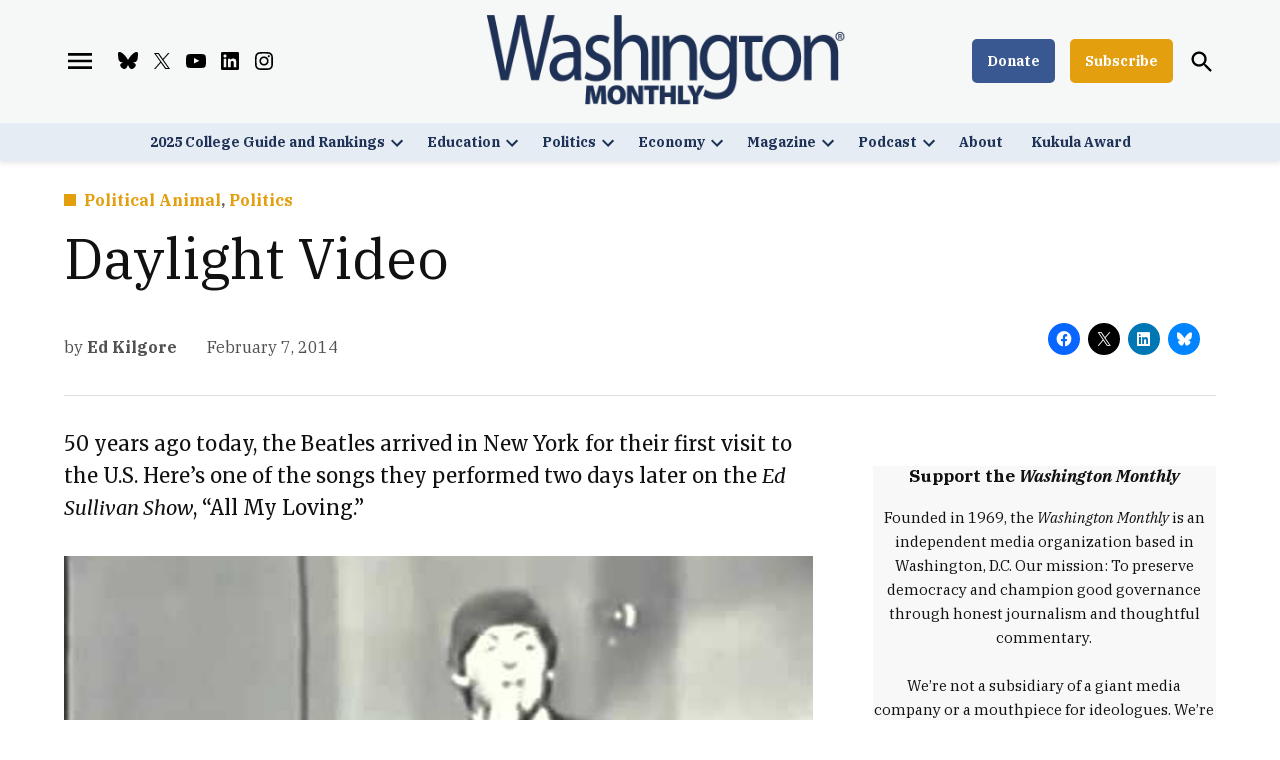

--- FILE ---
content_type: text/html; charset=UTF-8
request_url: https://washingtonmonthly.com/2014/02/07/daylight-video-597/
body_size: 36636
content:
<!doctype html>
<html lang="en-US">
<head>
	<meta charset="UTF-8" />
	<meta name="viewport" content="width=device-width, initial-scale=1" />
	<link rel="profile" href="https://gmpg.org/xfn/11" />
	<meta name='robots' content='index, follow, max-image-preview:large, max-snippet:-1, max-video-preview:-1' />
		<script async src="https://securepubads.g.doubleclick.net/tag/js/gpt.js" type="pmdelayedscript" data-cfasync="false" data-no-optimize="1" data-no-defer="1" data-no-minify="1"></script>
		<script>
			window.googletag = window.googletag || { cmd: [] };
		</script>
		<link rel='preconnect' href='https://i0.wp.com' >

	<!-- This site is optimized with the Yoast SEO Premium plugin v26.7 (Yoast SEO v26.7) - https://yoast.com/wordpress/plugins/seo/ -->
	<title>Daylight Video | Washington Monthly</title><link rel="preload" href="https://i0.wp.com/washingtonmonthly.com/wp-content/uploads/2021/10/logo-blue-sm.png?fit=798%2C200&amp;quality=80&amp;ssl=1" as="image" imagesrcset="https://i0.wp.com/washingtonmonthly.com/wp-content/uploads/2021/10/logo-blue-sm.png?w=798&amp;quality=80&amp;ssl=1 798w, https://i0.wp.com/washingtonmonthly.com/wp-content/uploads/2021/10/logo-blue-sm.png?resize=300%2C75&amp;quality=80&amp;ssl=1 300w, https://i0.wp.com/washingtonmonthly.com/wp-content/uploads/2021/10/logo-blue-sm.png?resize=400%2C100&amp;quality=80&amp;ssl=1 400w, https://i0.wp.com/washingtonmonthly.com/wp-content/uploads/2021/10/logo-blue-sm.png?resize=706%2C177&amp;quality=80&amp;ssl=1 706w, https://i0.wp.com/washingtonmonthly.com/wp-content/uploads/2021/10/logo-blue-sm.png?fit=798%2C200&amp;quality=80&amp;ssl=1&amp;w=370 370w" imagesizes="(max-width: 798px) 100vw, 798px" fetchpriority="high"><link rel="preload" href="https://i0.wp.com/washingtonmonthly.com/wp-content/uploads/2026/01/AP25020740973870-scaled.jpg?resize=1200%2C900&amp;quality=89&amp;ssl=1" as="image" imagesrcset="https://i0.wp.com/washingtonmonthly.com/wp-content/uploads/2026/01/AP25020740973870-scaled.jpg?resize=1200%2C900&amp;quality=89&amp;ssl=1 1200w, https://i0.wp.com/washingtonmonthly.com/wp-content/uploads/2026/01/AP25020740973870-scaled.jpg?resize=800%2C600&amp;quality=89&amp;ssl=1 800w, https://i0.wp.com/washingtonmonthly.com/wp-content/uploads/2026/01/AP25020740973870-scaled.jpg?resize=600%2C450&amp;quality=89&amp;ssl=1 600w, https://i0.wp.com/washingtonmonthly.com/wp-content/uploads/2026/01/AP25020740973870-scaled.jpg?resize=400%2C300&amp;quality=89&amp;ssl=1 400w, https://i0.wp.com/washingtonmonthly.com/wp-content/uploads/2026/01/AP25020740973870-scaled.jpg?resize=200%2C150&amp;quality=89&amp;ssl=1 200w, https://i0.wp.com/washingtonmonthly.com/wp-content/uploads/2026/01/AP25020740973870-scaled.jpg?zoom=2&amp;resize=1200%2C900&amp;quality=89&amp;ssl=1 2400w, https://i0.wp.com/washingtonmonthly.com/wp-content/uploads/2026/01/AP25020740973870-scaled.jpg?resize=1200%2C900&amp;quality=89&amp;ssl=1&amp;w=370 370w" imagesizes="(min-width: 782px) 600px, (min-width: 600px) 42.5vw, 90vw" fetchpriority="high"><style id="perfmatters-used-css">#page{overflow:initial !important;}@font-face{font-display:block;font-family:TablePress;font-style:normal;font-weight:400;src:url("[data-uri]") format("woff2"),url("https://washingtonmonthly.com/wp-content/plugins/tablepress/css/build/tablepress.woff") format("woff");}</style>
	<link rel="canonical" href="https://washingtonmonthly.com/2014/02/07/daylight-video-597/" />
	<meta property="og:locale" content="en_US" />
	<meta property="og:type" content="article" />
	<meta property="og:title" content="Daylight Video" />
	<meta property="og:description" content="50 years ago today, the Beatles arrived in New York for their first visit to the U.S. Here’s one of the songs they performed two days later on the Ed Sullivan Show, “All My Loving.”" />
	<meta property="og:url" content="https://washingtonmonthly.com/2014/02/07/daylight-video-597/" />
	<meta property="og:site_name" content="Washington Monthly" />
	<meta property="article:publisher" content="https://www.facebook.com/WashingtonMonthly/" />
	<meta property="article:published_time" content="2014-02-07T08:17:31+00:00" />
	<meta property="article:modified_time" content="2022-01-09T05:25:27+00:00" />
	<meta property="og:image" content="https://i0.wp.com/washingtonmonthly.com/wp-content/uploads/2021/10/logo-blue-sm.png?fit=798%2C200&quality=80&ssl=1" />
	<meta property="og:image:width" content="798" />
	<meta property="og:image:height" content="200" />
	<meta property="og:image:type" content="image/png" />
	<meta name="author" content="Ed Kilgore" />
	<meta name="twitter:card" content="summary_large_image" />
	<meta name="twitter:creator" content="@monthly" />
	<meta name="twitter:site" content="@monthly" />
	<meta name="twitter:label1" content="Written by" />
	<meta name="twitter:data1" content="Ed Kilgore" />
	<script type="application/ld+json" class="yoast-schema-graph">{"@context":"https://schema.org","@graph":[{"@type":"Article","@id":"https://washingtonmonthly.com/2014/02/07/daylight-video-597/#article","isPartOf":{"@id":"https://washingtonmonthly.com/2014/02/07/daylight-video-597/"},"author":[{"@id":"https://washingtonmonthly.com/#/schema/person/image/1ef7630e9915aafa44ee641bc2acebac"}],"headline":"Daylight Video","datePublished":"2014-02-07T08:17:31+00:00","dateModified":"2022-01-09T05:25:27+00:00","mainEntityOfPage":{"@id":"https://washingtonmonthly.com/2014/02/07/daylight-video-597/"},"wordCount":38,"commentCount":0,"publisher":{"@id":"https://washingtonmonthly.com/#organization"},"articleSection":["Political Animal","Politics"],"inLanguage":"en-US","potentialAction":[{"@type":"CommentAction","name":"Comment","target":["https://washingtonmonthly.com/2014/02/07/daylight-video-597/#respond"]}],"copyrightYear":"2014","copyrightHolder":{"@id":"https://washingtonmonthly.com/#organization"}},{"@type":"WebPage","@id":"https://washingtonmonthly.com/2014/02/07/daylight-video-597/","url":"https://washingtonmonthly.com/2014/02/07/daylight-video-597/","name":"Daylight Video | Washington Monthly","isPartOf":{"@id":"https://washingtonmonthly.com/#website"},"datePublished":"2014-02-07T08:17:31+00:00","dateModified":"2022-01-09T05:25:27+00:00","breadcrumb":{"@id":"https://washingtonmonthly.com/2014/02/07/daylight-video-597/#breadcrumb"},"inLanguage":"en-US","potentialAction":{"@type":"ListenAction","target":"https://washingtonmonthly.com/2014/02/07/daylight-video-597/#podcast_player_14133","object":{"@id":"https://washingtonmonthly.com/2014/02/07/daylight-video-597/#/schema/podcast"}},"mainEntityOfPage":"https://washingtonmonthly.com/2014/02/07/daylight-video-597/#/schema/podcast"},{"@type":"BreadcrumbList","@id":"https://washingtonmonthly.com/2014/02/07/daylight-video-597/#breadcrumb","itemListElement":[{"@type":"ListItem","position":1,"name":"Home","item":"https://washingtonmonthly.com/"},{"@type":"ListItem","position":2,"name":"Daylight Video"}]},{"@type":"WebSite","@id":"https://washingtonmonthly.com/#website","url":"https://washingtonmonthly.com/","name":"Washington Monthly","description":"","publisher":{"@id":"https://washingtonmonthly.com/#organization"},"potentialAction":[{"@type":"SearchAction","target":{"@type":"EntryPoint","urlTemplate":"https://washingtonmonthly.com/?s={search_term_string}"},"query-input":{"@type":"PropertyValueSpecification","valueRequired":true,"valueName":"search_term_string"}}],"inLanguage":"en-US"},{"@type":["Organization","Place"],"@id":"https://washingtonmonthly.com/#organization","name":"The Washington Monthly","url":"https://washingtonmonthly.com/","logo":{"@id":"https://washingtonmonthly.com/2014/02/07/daylight-video-597/#local-main-organization-logo"},"image":{"@id":"https://washingtonmonthly.com/2014/02/07/daylight-video-597/#local-main-organization-logo"},"sameAs":["https://www.facebook.com/WashingtonMonthly/","https://x.com/monthly","https://bsky.app/profile/washingtonmonthly.bsky.social"],"telephone":[],"openingHoursSpecification":[{"@type":"OpeningHoursSpecification","dayOfWeek":["Monday","Tuesday","Wednesday","Thursday","Friday","Saturday","Sunday"],"opens":"09:00","closes":"17:00"}]},{"@type":"ImageObject","inLanguage":"en-US","@id":"https://washingtonmonthly.com/2014/02/07/daylight-video-597/#local-main-organization-logo","url":"https://i0.wp.com/washingtonmonthly.com/wp-content/uploads/2021/10/logo-blue-sm.png?fit=798%2C200&quality=80&ssl=1","contentUrl":"https://i0.wp.com/washingtonmonthly.com/wp-content/uploads/2021/10/logo-blue-sm.png?fit=798%2C200&quality=80&ssl=1","width":798,"height":200,"caption":"The Washington Monthly"},{"@type":"Person","@id":"https://washingtonmonthly.com/#/schema/person/image/1ef7630e9915aafa44ee641bc2acebac","name":"Ed Kilgore","description":"Ed Kilgore is a political columnist for New York Magazine; a longtime contributor to the Washington Monthly; and a former policy adviser to three governors and a U.S. senator from his home state of Georgia.","url":"https://washingtonmonthly.com/author/ed-kilgore/"}]}</script>
	<!-- / Yoast SEO Premium plugin. -->


<link rel='dns-prefetch' href='//stats.wp.com' />
<link rel='dns-prefetch' href='//cdn.parsely.com' />
<link rel='dns-prefetch' href='//www.googletagmanager.com' />

<link rel='dns-prefetch' href='//v0.wordpress.com' />
<link rel='dns-prefetch' href='//pagead2.googlesyndication.com' />
<link rel='preconnect' href='//i0.wp.com' />
<link rel='preconnect' href='//c0.wp.com' />
<link rel="alternate" type="application/rss+xml" title="Washington Monthly &raquo; Feed" href="https://washingtonmonthly.com/feed/" />
<link rel="alternate" type="application/rss+xml" title="Washington Monthly &raquo; Comments Feed" href="https://washingtonmonthly.com/comments/feed/" />
<link rel="alternate" title="oEmbed (JSON)" type="application/json+oembed" href="https://washingtonmonthly.com/wp-json/oembed/1.0/embed?url=https%3A%2F%2Fwashingtonmonthly.com%2F2014%2F02%2F07%2Fdaylight-video-597%2F" />
<link rel="alternate" title="oEmbed (XML)" type="text/xml+oembed" href="https://washingtonmonthly.com/wp-json/oembed/1.0/embed?url=https%3A%2F%2Fwashingtonmonthly.com%2F2014%2F02%2F07%2Fdaylight-video-597%2F&#038;format=xml" />
<style id='wp-img-auto-sizes-contain-inline-css'>img:is([sizes=auto i],[sizes^="auto," i]){contain-intrinsic-size:3000px 1500px}</style>
<link rel="stylesheet" id="jetpack_related-posts-css" media="all" data-pmdelayedstyle="https://washingtonmonthly.com/wp-content/plugins/jetpack/modules/related-posts/related-posts.css?ver=20240116">
<style id='wp-block-library-inline-css'>:root{--wp-block-synced-color:#7a00df;--wp-block-synced-color--rgb:122,0,223;--wp-bound-block-color:var(--wp-block-synced-color);--wp-editor-canvas-background:#ddd;--wp-admin-theme-color:#007cba;--wp-admin-theme-color--rgb:0,124,186;--wp-admin-theme-color-darker-10:#006ba1;--wp-admin-theme-color-darker-10--rgb:0,107,160.5;--wp-admin-theme-color-darker-20:#005a87;--wp-admin-theme-color-darker-20--rgb:0,90,135;--wp-admin-border-width-focus:2px}@media (min-resolution:192dpi){:root{--wp-admin-border-width-focus:1.5px}}.wp-element-button{cursor:pointer}:root .has-very-light-gray-background-color{background-color:#eee}:root .has-very-dark-gray-background-color{background-color:#313131}:root .has-very-light-gray-color{color:#eee}:root .has-very-dark-gray-color{color:#313131}:root .has-vivid-green-cyan-to-vivid-cyan-blue-gradient-background{background:linear-gradient(135deg,#00d084,#0693e3)}:root .has-purple-crush-gradient-background{background:linear-gradient(135deg,#34e2e4,#4721fb 50%,#ab1dfe)}:root .has-hazy-dawn-gradient-background{background:linear-gradient(135deg,#faaca8,#dad0ec)}:root .has-subdued-olive-gradient-background{background:linear-gradient(135deg,#fafae1,#67a671)}:root .has-atomic-cream-gradient-background{background:linear-gradient(135deg,#fdd79a,#004a59)}:root .has-nightshade-gradient-background{background:linear-gradient(135deg,#330968,#31cdcf)}:root .has-midnight-gradient-background{background:linear-gradient(135deg,#020381,#2874fc)}:root{--wp--preset--font-size--normal:16px;--wp--preset--font-size--huge:42px}.has-regular-font-size{font-size:1em}.has-larger-font-size{font-size:2.625em}.has-normal-font-size{font-size:var(--wp--preset--font-size--normal)}.has-huge-font-size{font-size:var(--wp--preset--font-size--huge)}.has-text-align-center{text-align:center}.has-text-align-left{text-align:left}.has-text-align-right{text-align:right}.has-fit-text{white-space:nowrap!important}#end-resizable-editor-section{display:none}.aligncenter{clear:both}.items-justified-left{justify-content:flex-start}.items-justified-center{justify-content:center}.items-justified-right{justify-content:flex-end}.items-justified-space-between{justify-content:space-between}.screen-reader-text{border:0;clip-path:inset(50%);height:1px;margin:-1px;overflow:hidden;padding:0;position:absolute;width:1px;word-wrap:normal!important}.screen-reader-text:focus{background-color:#ddd;clip-path:none;color:#444;display:block;font-size:1em;height:auto;left:5px;line-height:normal;padding:15px 23px 14px;text-decoration:none;top:5px;width:auto;z-index:100000}html :where(.has-border-color){border-style:solid}html :where([style*=border-top-color]){border-top-style:solid}html :where([style*=border-right-color]){border-right-style:solid}html :where([style*=border-bottom-color]){border-bottom-style:solid}html :where([style*=border-left-color]){border-left-style:solid}html :where([style*=border-width]){border-style:solid}html :where([style*=border-top-width]){border-top-style:solid}html :where([style*=border-right-width]){border-right-style:solid}html :where([style*=border-bottom-width]){border-bottom-style:solid}html :where([style*=border-left-width]){border-left-style:solid}html :where(img[class*=wp-image-]){height:auto;max-width:100%}:where(figure){margin:0 0 1em}html :where(.is-position-sticky){--wp-admin--admin-bar--position-offset:var(--wp-admin--admin-bar--height,0px)}@media screen and (max-width:600px){html :where(.is-position-sticky){--wp-admin--admin-bar--position-offset:0px}}</style><style id='wp-block-image-inline-css'>.wp-block-image>a,.wp-block-image>figure>a{display:inline-block}.wp-block-image img{box-sizing:border-box;height:auto;max-width:100%;vertical-align:bottom}@media not (prefers-reduced-motion){.wp-block-image img.hide{visibility:hidden}.wp-block-image img.show{animation:show-content-image .4s}}.wp-block-image[style*=border-radius] img,.wp-block-image[style*=border-radius]>a{border-radius:inherit}.wp-block-image.has-custom-border img{box-sizing:border-box}.wp-block-image.aligncenter{text-align:center}.wp-block-image.alignfull>a,.wp-block-image.alignwide>a{width:100%}.wp-block-image.alignfull img,.wp-block-image.alignwide img{height:auto;width:100%}.wp-block-image .aligncenter,.wp-block-image .alignleft,.wp-block-image .alignright,.wp-block-image.aligncenter,.wp-block-image.alignleft,.wp-block-image.alignright{display:table}.wp-block-image .aligncenter>figcaption,.wp-block-image .alignleft>figcaption,.wp-block-image .alignright>figcaption,.wp-block-image.aligncenter>figcaption,.wp-block-image.alignleft>figcaption,.wp-block-image.alignright>figcaption{caption-side:bottom;display:table-caption}.wp-block-image .alignleft{float:left;margin:.5em 1em .5em 0}.wp-block-image .alignright{float:right;margin:.5em 0 .5em 1em}.wp-block-image .aligncenter{margin-left:auto;margin-right:auto}.wp-block-image :where(figcaption){margin-bottom:1em;margin-top:.5em}.wp-block-image.is-style-circle-mask img{border-radius:9999px}@supports ((-webkit-mask-image:none) or (mask-image:none)) or (-webkit-mask-image:none){.wp-block-image.is-style-circle-mask img{border-radius:0;-webkit-mask-image:url('data:image/svg+xml;utf8,<svg viewBox="0 0 100 100" xmlns="http://www.w3.org/2000/svg"><circle cx="50" cy="50" r="50"/></svg>');mask-image:url('data:image/svg+xml;utf8,<svg viewBox="0 0 100 100" xmlns="http://www.w3.org/2000/svg"><circle cx="50" cy="50" r="50"/></svg>');mask-mode:alpha;-webkit-mask-position:center;mask-position:center;-webkit-mask-repeat:no-repeat;mask-repeat:no-repeat;-webkit-mask-size:contain;mask-size:contain}}:root :where(.wp-block-image.is-style-rounded img,.wp-block-image .is-style-rounded img){border-radius:9999px}.wp-block-image figure{margin:0}.wp-lightbox-container{display:flex;flex-direction:column;position:relative}.wp-lightbox-container img{cursor:zoom-in}.wp-lightbox-container img:hover+button{opacity:1}.wp-lightbox-container button{align-items:center;backdrop-filter:blur(16px) saturate(180%);background-color:#5a5a5a40;border:none;border-radius:4px;cursor:zoom-in;display:flex;height:20px;justify-content:center;opacity:0;padding:0;position:absolute;right:16px;text-align:center;top:16px;width:20px;z-index:100}@media not (prefers-reduced-motion){.wp-lightbox-container button{transition:opacity .2s ease}}.wp-lightbox-container button:focus-visible{outline:3px auto #5a5a5a40;outline:3px auto -webkit-focus-ring-color;outline-offset:3px}.wp-lightbox-container button:hover{cursor:pointer;opacity:1}.wp-lightbox-container button:focus{opacity:1}.wp-lightbox-container button:focus,.wp-lightbox-container button:hover,.wp-lightbox-container button:not(:hover):not(:active):not(.has-background){background-color:#5a5a5a40;border:none}.wp-lightbox-overlay{box-sizing:border-box;cursor:zoom-out;height:100vh;left:0;overflow:hidden;position:fixed;top:0;visibility:hidden;width:100%;z-index:100000}.wp-lightbox-overlay .close-button{align-items:center;cursor:pointer;display:flex;justify-content:center;min-height:40px;min-width:40px;padding:0;position:absolute;right:calc(env(safe-area-inset-right) + 16px);top:calc(env(safe-area-inset-top) + 16px);z-index:5000000}.wp-lightbox-overlay .close-button:focus,.wp-lightbox-overlay .close-button:hover,.wp-lightbox-overlay .close-button:not(:hover):not(:active):not(.has-background){background:none;border:none}.wp-lightbox-overlay .lightbox-image-container{height:var(--wp--lightbox-container-height);left:50%;overflow:hidden;position:absolute;top:50%;transform:translate(-50%,-50%);transform-origin:top left;width:var(--wp--lightbox-container-width);z-index:9999999999}.wp-lightbox-overlay .wp-block-image{align-items:center;box-sizing:border-box;display:flex;height:100%;justify-content:center;margin:0;position:relative;transform-origin:0 0;width:100%;z-index:3000000}.wp-lightbox-overlay .wp-block-image img{height:var(--wp--lightbox-image-height);min-height:var(--wp--lightbox-image-height);min-width:var(--wp--lightbox-image-width);width:var(--wp--lightbox-image-width)}.wp-lightbox-overlay .wp-block-image figcaption{display:none}.wp-lightbox-overlay button{background:none;border:none}.wp-lightbox-overlay .scrim{background-color:#fff;height:100%;opacity:.9;position:absolute;width:100%;z-index:2000000}.wp-lightbox-overlay.active{visibility:visible}@media not (prefers-reduced-motion){.wp-lightbox-overlay.active{animation:turn-on-visibility .25s both}.wp-lightbox-overlay.active img{animation:turn-on-visibility .35s both}.wp-lightbox-overlay.show-closing-animation:not(.active){animation:turn-off-visibility .35s both}.wp-lightbox-overlay.show-closing-animation:not(.active) img{animation:turn-off-visibility .25s both}.wp-lightbox-overlay.zoom.active{animation:none;opacity:1;visibility:visible}.wp-lightbox-overlay.zoom.active .lightbox-image-container{animation:lightbox-zoom-in .4s}.wp-lightbox-overlay.zoom.active .lightbox-image-container img{animation:none}.wp-lightbox-overlay.zoom.active .scrim{animation:turn-on-visibility .4s forwards}.wp-lightbox-overlay.zoom.show-closing-animation:not(.active){animation:none}.wp-lightbox-overlay.zoom.show-closing-animation:not(.active) .lightbox-image-container{animation:lightbox-zoom-out .4s}.wp-lightbox-overlay.zoom.show-closing-animation:not(.active) .lightbox-image-container img{animation:none}.wp-lightbox-overlay.zoom.show-closing-animation:not(.active) .scrim{animation:turn-off-visibility .4s forwards}}@keyframes show-content-image{0%{visibility:hidden}99%{visibility:hidden}to{visibility:visible}}@keyframes turn-on-visibility{0%{opacity:0}to{opacity:1}}@keyframes turn-off-visibility{0%{opacity:1;visibility:visible}99%{opacity:0;visibility:visible}to{opacity:0;visibility:hidden}}@keyframes lightbox-zoom-in{0%{transform:translate(calc((-100vw + var(--wp--lightbox-scrollbar-width))/2 + var(--wp--lightbox-initial-left-position)),calc(-50vh + var(--wp--lightbox-initial-top-position))) scale(var(--wp--lightbox-scale))}to{transform:translate(-50%,-50%) scale(1)}}@keyframes lightbox-zoom-out{0%{transform:translate(-50%,-50%) scale(1);visibility:visible}99%{visibility:visible}to{transform:translate(calc((-100vw + var(--wp--lightbox-scrollbar-width))/2 + var(--wp--lightbox-initial-left-position)),calc(-50vh + var(--wp--lightbox-initial-top-position))) scale(var(--wp--lightbox-scale));visibility:hidden}}</style>
<style id='wp-block-image-theme-inline-css'>:root :where(.wp-block-image figcaption){color:#555;font-size:13px;text-align:center}.is-dark-theme :root :where(.wp-block-image figcaption){color:#ffffffa6}.wp-block-image{margin:0 0 1em}</style>
<style id='wp-block-group-inline-css'>.wp-block-group{box-sizing:border-box}:where(.wp-block-group.wp-block-group-is-layout-constrained){position:relative}</style>
<style id='wp-block-group-theme-inline-css'>:where(.wp-block-group.has-background){padding:1.25em 2.375em}</style>
<link rel="stylesheet" id="ultimate_blocks-cgb-style-css-css" media="all" data-pmdelayedstyle="https://washingtonmonthly.com/wp-content/plugins/ultimate-blocks/dist/blocks.style.build.css?ver=3.4.9">
<style id='global-styles-inline-css'>:root{--wp--preset--aspect-ratio--square: 1;--wp--preset--aspect-ratio--4-3: 4/3;--wp--preset--aspect-ratio--3-4: 3/4;--wp--preset--aspect-ratio--3-2: 3/2;--wp--preset--aspect-ratio--2-3: 2/3;--wp--preset--aspect-ratio--16-9: 16/9;--wp--preset--aspect-ratio--9-16: 9/16;--wp--preset--color--black: #000000;--wp--preset--color--cyan-bluish-gray: #abb8c3;--wp--preset--color--white: #FFFFFF;--wp--preset--color--pale-pink: #f78da7;--wp--preset--color--vivid-red: #cf2e2e;--wp--preset--color--luminous-vivid-orange: #ff6900;--wp--preset--color--luminous-vivid-amber: #fcb900;--wp--preset--color--light-green-cyan: #7bdcb5;--wp--preset--color--vivid-green-cyan: #00d084;--wp--preset--color--pale-cyan-blue: #8ed1fc;--wp--preset--color--vivid-cyan-blue: #0693e3;--wp--preset--color--vivid-purple: #9b51e0;--wp--preset--color--primary: #193889;--wp--preset--color--primary-variation: #001061;--wp--preset--color--secondary: #ffa100;--wp--preset--color--secondary-variation: #d77900;--wp--preset--color--dark-gray: #111111;--wp--preset--color--medium-gray: #767676;--wp--preset--color--light-gray: #EEEEEE;--wp--preset--gradient--vivid-cyan-blue-to-vivid-purple: linear-gradient(135deg,rgb(6,147,227) 0%,rgb(155,81,224) 100%);--wp--preset--gradient--light-green-cyan-to-vivid-green-cyan: linear-gradient(135deg,rgb(122,220,180) 0%,rgb(0,208,130) 100%);--wp--preset--gradient--luminous-vivid-amber-to-luminous-vivid-orange: linear-gradient(135deg,rgb(252,185,0) 0%,rgb(255,105,0) 100%);--wp--preset--gradient--luminous-vivid-orange-to-vivid-red: linear-gradient(135deg,rgb(255,105,0) 0%,rgb(207,46,46) 100%);--wp--preset--gradient--very-light-gray-to-cyan-bluish-gray: linear-gradient(135deg,rgb(238,238,238) 0%,rgb(169,184,195) 100%);--wp--preset--gradient--cool-to-warm-spectrum: linear-gradient(135deg,rgb(74,234,220) 0%,rgb(151,120,209) 20%,rgb(207,42,186) 40%,rgb(238,44,130) 60%,rgb(251,105,98) 80%,rgb(254,248,76) 100%);--wp--preset--gradient--blush-light-purple: linear-gradient(135deg,rgb(255,206,236) 0%,rgb(152,150,240) 100%);--wp--preset--gradient--blush-bordeaux: linear-gradient(135deg,rgb(254,205,165) 0%,rgb(254,45,45) 50%,rgb(107,0,62) 100%);--wp--preset--gradient--luminous-dusk: linear-gradient(135deg,rgb(255,203,112) 0%,rgb(199,81,192) 50%,rgb(65,88,208) 100%);--wp--preset--gradient--pale-ocean: linear-gradient(135deg,rgb(255,245,203) 0%,rgb(182,227,212) 50%,rgb(51,167,181) 100%);--wp--preset--gradient--electric-grass: linear-gradient(135deg,rgb(202,248,128) 0%,rgb(113,206,126) 100%);--wp--preset--gradient--midnight: linear-gradient(135deg,rgb(2,3,129) 0%,rgb(40,116,252) 100%);--wp--preset--gradient--grad-1: linear-gradient( 135deg,rgb( 25,56,137) 0%,rgb( 0,16,97) 100% );--wp--preset--gradient--grad-2: linear-gradient( 135deg,rgb( 255,161,0) 0%,rgb( 215,121,0) 100% );--wp--preset--gradient--grad-3: linear-gradient( 135deg,rgb( 17,17,17 ) 0%,rgb( 85,85,85 ) 100% );--wp--preset--gradient--grad-4: linear-gradient( 135deg,rgb( 68,68,68 ) 0%,rgb( 136,136,136 ) 100% );--wp--preset--gradient--grad-5: linear-gradient( 135deg,rgb( 119,119,119 ) 0%,rgb( 221,221,221 ) 100% );--wp--preset--gradient--grad-6: linear-gradient( 135deg,rgb( 221,221,221 ) 0%,rgb( 255,255,255 ) 100% );--wp--preset--font-size--small: 16px;--wp--preset--font-size--medium: 20px;--wp--preset--font-size--large: 36px;--wp--preset--font-size--x-large: 42px;--wp--preset--font-size--normal: 20px;--wp--preset--font-size--huge: 44px;--wp--preset--spacing--20: 0.44rem;--wp--preset--spacing--30: 0.67rem;--wp--preset--spacing--40: 1rem;--wp--preset--spacing--50: 1.5rem;--wp--preset--spacing--60: 2.25rem;--wp--preset--spacing--70: 3.38rem;--wp--preset--spacing--80: 5.06rem;--wp--preset--shadow--natural: 6px 6px 9px rgba(0,0,0,0.2);--wp--preset--shadow--deep: 12px 12px 50px rgba(0,0,0,0.4);--wp--preset--shadow--sharp: 6px 6px 0px rgba(0,0,0,0.2);--wp--preset--shadow--outlined: 6px 6px 0px -3px rgb(255,255,255),6px 6px rgb(0,0,0);--wp--preset--shadow--crisp: 6px 6px 0px rgb(0,0,0);}:where(.is-layout-flex){gap: 0.5em;}:where(.is-layout-grid){gap: 0.5em;}body .is-layout-flex{display: flex;}.is-layout-flex{flex-wrap: wrap;align-items: center;}.is-layout-flex > :is(*,div){margin: 0;}body .is-layout-grid{display: grid;}.is-layout-grid > :is(*,div){margin: 0;}:where(.wp-block-columns.is-layout-flex){gap: 2em;}:where(.wp-block-columns.is-layout-grid){gap: 2em;}:where(.wp-block-post-template.is-layout-flex){gap: 1.25em;}:where(.wp-block-post-template.is-layout-grid){gap: 1.25em;}.has-black-color{color: var(--wp--preset--color--black) !important;}.has-cyan-bluish-gray-color{color: var(--wp--preset--color--cyan-bluish-gray) !important;}.has-white-color{color: var(--wp--preset--color--white) !important;}.has-pale-pink-color{color: var(--wp--preset--color--pale-pink) !important;}.has-vivid-red-color{color: var(--wp--preset--color--vivid-red) !important;}.has-luminous-vivid-orange-color{color: var(--wp--preset--color--luminous-vivid-orange) !important;}.has-luminous-vivid-amber-color{color: var(--wp--preset--color--luminous-vivid-amber) !important;}.has-light-green-cyan-color{color: var(--wp--preset--color--light-green-cyan) !important;}.has-vivid-green-cyan-color{color: var(--wp--preset--color--vivid-green-cyan) !important;}.has-pale-cyan-blue-color{color: var(--wp--preset--color--pale-cyan-blue) !important;}.has-vivid-cyan-blue-color{color: var(--wp--preset--color--vivid-cyan-blue) !important;}.has-vivid-purple-color{color: var(--wp--preset--color--vivid-purple) !important;}.has-black-background-color{background-color: var(--wp--preset--color--black) !important;}.has-cyan-bluish-gray-background-color{background-color: var(--wp--preset--color--cyan-bluish-gray) !important;}.has-white-background-color{background-color: var(--wp--preset--color--white) !important;}.has-pale-pink-background-color{background-color: var(--wp--preset--color--pale-pink) !important;}.has-vivid-red-background-color{background-color: var(--wp--preset--color--vivid-red) !important;}.has-luminous-vivid-orange-background-color{background-color: var(--wp--preset--color--luminous-vivid-orange) !important;}.has-luminous-vivid-amber-background-color{background-color: var(--wp--preset--color--luminous-vivid-amber) !important;}.has-light-green-cyan-background-color{background-color: var(--wp--preset--color--light-green-cyan) !important;}.has-vivid-green-cyan-background-color{background-color: var(--wp--preset--color--vivid-green-cyan) !important;}.has-pale-cyan-blue-background-color{background-color: var(--wp--preset--color--pale-cyan-blue) !important;}.has-vivid-cyan-blue-background-color{background-color: var(--wp--preset--color--vivid-cyan-blue) !important;}.has-vivid-purple-background-color{background-color: var(--wp--preset--color--vivid-purple) !important;}.has-black-border-color{border-color: var(--wp--preset--color--black) !important;}.has-cyan-bluish-gray-border-color{border-color: var(--wp--preset--color--cyan-bluish-gray) !important;}.has-white-border-color{border-color: var(--wp--preset--color--white) !important;}.has-pale-pink-border-color{border-color: var(--wp--preset--color--pale-pink) !important;}.has-vivid-red-border-color{border-color: var(--wp--preset--color--vivid-red) !important;}.has-luminous-vivid-orange-border-color{border-color: var(--wp--preset--color--luminous-vivid-orange) !important;}.has-luminous-vivid-amber-border-color{border-color: var(--wp--preset--color--luminous-vivid-amber) !important;}.has-light-green-cyan-border-color{border-color: var(--wp--preset--color--light-green-cyan) !important;}.has-vivid-green-cyan-border-color{border-color: var(--wp--preset--color--vivid-green-cyan) !important;}.has-pale-cyan-blue-border-color{border-color: var(--wp--preset--color--pale-cyan-blue) !important;}.has-vivid-cyan-blue-border-color{border-color: var(--wp--preset--color--vivid-cyan-blue) !important;}.has-vivid-purple-border-color{border-color: var(--wp--preset--color--vivid-purple) !important;}.has-vivid-cyan-blue-to-vivid-purple-gradient-background{background: var(--wp--preset--gradient--vivid-cyan-blue-to-vivid-purple) !important;}.has-light-green-cyan-to-vivid-green-cyan-gradient-background{background: var(--wp--preset--gradient--light-green-cyan-to-vivid-green-cyan) !important;}.has-luminous-vivid-amber-to-luminous-vivid-orange-gradient-background{background: var(--wp--preset--gradient--luminous-vivid-amber-to-luminous-vivid-orange) !important;}.has-luminous-vivid-orange-to-vivid-red-gradient-background{background: var(--wp--preset--gradient--luminous-vivid-orange-to-vivid-red) !important;}.has-very-light-gray-to-cyan-bluish-gray-gradient-background{background: var(--wp--preset--gradient--very-light-gray-to-cyan-bluish-gray) !important;}.has-cool-to-warm-spectrum-gradient-background{background: var(--wp--preset--gradient--cool-to-warm-spectrum) !important;}.has-blush-light-purple-gradient-background{background: var(--wp--preset--gradient--blush-light-purple) !important;}.has-blush-bordeaux-gradient-background{background: var(--wp--preset--gradient--blush-bordeaux) !important;}.has-luminous-dusk-gradient-background{background: var(--wp--preset--gradient--luminous-dusk) !important;}.has-pale-ocean-gradient-background{background: var(--wp--preset--gradient--pale-ocean) !important;}.has-electric-grass-gradient-background{background: var(--wp--preset--gradient--electric-grass) !important;}.has-midnight-gradient-background{background: var(--wp--preset--gradient--midnight) !important;}.has-small-font-size{font-size: var(--wp--preset--font-size--small) !important;}.has-medium-font-size{font-size: var(--wp--preset--font-size--medium) !important;}.has-large-font-size{font-size: var(--wp--preset--font-size--large) !important;}.has-x-large-font-size{font-size: var(--wp--preset--font-size--x-large) !important;}</style>

<style id='classic-theme-styles-inline-css'>.wp-block-button__link{color:#fff;background-color:#32373c;border-radius:9999px;box-shadow:none;text-decoration:none;padding:calc(.667em + 2px) calc(1.333em + 2px);font-size:1.125em}.wp-block-file__button{background:#32373c;color:#fff;text-decoration:none}</style>
<link rel="stylesheet" id="newspack-ads-media-kit-frontend-css" media="all" data-pmdelayedstyle="https://washingtonmonthly.com/wp-content/plugins/newspack-ads/dist/media-kit-frontend.css?ver=1764006601">
<link rel="stylesheet" id="newspack-ads-frontend-css" media="all" data-pmdelayedstyle="https://washingtonmonthly.com/wp-content/plugins/newspack-ads/includes/../dist/frontend.css?ver=33bf52d469a9bc142086">
<link rel='stylesheet' id='newspack-blocks-block-styles-stylesheet-css' href='https://washingtonmonthly.com/wp-content/plugins/newspack-blocks/dist/block_styles.css?ver=4.20.1' media='all' />
<link rel="stylesheet" id="foundation-events-styles-css" media="all" data-pmdelayedstyle="https://washingtonmonthly.com/wp-content/plugins/newspack-manager/includes/foundation/events/styles.css?ver=1765982946">
<link rel="stylesheet" id="foundation-locations-styles-css" media="all" data-pmdelayedstyle="https://washingtonmonthly.com/wp-content/plugins/newspack-manager/includes/foundation/locations/styles.css?ver=1765982946">
<link rel="stylesheet" id="foundation-movies-styles-css" media="all" data-pmdelayedstyle="https://washingtonmonthly.com/wp-content/plugins/newspack-manager/includes/foundation/movies/styles.css?ver=1765982946">
<link rel='stylesheet' id='newspack-newsletters-subscriptions-css' href='https://washingtonmonthly.com/wp-content/plugins/newspack-newsletters/includes/../dist/subscriptions.css?ver=1767621566' media='all' />
<link rel='stylesheet' id='wp-components-css' href='https://c0.wp.com/c/6.9/wp-includes/css/dist/components/style.min.css' media='all' />
<link rel='stylesheet' id='newspack-commons-css' href='https://washingtonmonthly.com/wp-content/plugins/newspack-plugin/dist/commons.css?ver=6.28.2' media='all' />
<link rel='stylesheet' id='newspack-reader-auth-css' href='https://washingtonmonthly.com/wp-content/plugins/newspack-plugin/dist/reader-auth.css?ver=6.28.2' media='all' />
<link rel='stylesheet' id='newspack-corrections-single-css' href='https://washingtonmonthly.com/wp-content/plugins/newspack-plugin/dist/other-scripts/corrections.css?ver=6.28.2' media='all' />
<link rel='stylesheet' id='newspack-content_gate-block-patterns-css' href='https://washingtonmonthly.com/wp-content/plugins/newspack-plugin/dist/content-gate-block-patterns.css?ver=6.28.2' media='all' />
<link rel='stylesheet' id='newspack-ui-css' href='https://washingtonmonthly.com/wp-content/plugins/newspack-plugin/dist/newspack-ui.css?ver=6.28.2' media='all' />
<link rel='stylesheet' id='newspack-popups-view-css' href='https://washingtonmonthly.com/wp-content/plugins/newspack-popups/includes/../dist/view.css?ver=1768230951' media='all' />
<link rel="stylesheet" id="ub-extension-style-css-css" media="all" data-pmdelayedstyle="https://washingtonmonthly.com/wp-content/plugins/ultimate-blocks/src/extensions/style.css?ver=6.9">
<link rel="stylesheet" id="jetpack-instant-search-css" media="all" data-pmdelayedstyle="https://washingtonmonthly.com/wp-content/plugins/jetpack/jetpack_vendor/automattic/jetpack-search/build/instant-search/jp-search.chunk-main-payload.css?minify=false&#038;ver=0fdea6dc160d86a89550">
<link rel='stylesheet' id='newspack-style-css' href='https://washingtonmonthly.com/wp-content/themes/newspack-scott/style.css?ver=2.16.0' media='all' />
<style id='newspack-style-inline-css'>.tags-links{clip: rect(1px,1px,1px,1px);height: 1px;position: absolute;overflow: hidden;width: 1px;}</style>
<link rel='stylesheet' id='newspack-print-style-css' href='https://washingtonmonthly.com/wp-content/themes/newspack-theme/styles/print.css?ver=2.16.0' media='print' />
<link rel='stylesheet' id='newspack-font-import-css' href='https://washingtonmonthly.com/wp-content/cache/perfmatters/washingtonmonthly.com/fonts/56f8e993eccb.google-fonts.min.css' media='all' />
<link rel='stylesheet' id='newspack-font-alternative-import-css' href='https://washingtonmonthly.com/wp-content/cache/perfmatters/washingtonmonthly.com/fonts/821bcc2aab97.google-fonts.min.css' media='all' />
<link rel='stylesheet' id='newspack-sponsors-style-css' href='https://washingtonmonthly.com/wp-content/themes/newspack-theme/styles/newspack-sponsors.css?ver=2.16.0' media='all' />
<link rel="stylesheet" id="tablepress-default-css" media="all" data-pmdelayedstyle="https://washingtonmonthly.com/wp-content/plugins/tablepress/css/build/default.css?ver=3.2.6">
<link rel='stylesheet' id='wp-block-paragraph-css' href='https://c0.wp.com/c/6.9/wp-includes/blocks/paragraph/style.min.css' media='all' />
<link rel='stylesheet' id='sharedaddy-css' href='https://washingtonmonthly.com/wp-content/plugins/jetpack/modules/sharedaddy/sharing.css?ver=15.5-a.1' media='all' />
<link rel='stylesheet' id='social-logos-css' href='https://washingtonmonthly.com/wp-content/plugins/jetpack/_inc/social-logos/social-logos.min.css?ver=15.5-a.1' media='all' />
<script id="jetpack_related-posts-js-extra" type="pmdelayedscript" data-cfasync="false" data-no-optimize="1" data-no-defer="1" data-no-minify="1">
var related_posts_js_options = {"post_heading":"h4"};
//# sourceURL=jetpack_related-posts-js-extra
</script>
<script src="https://washingtonmonthly.com/wp-content/plugins/jetpack/_inc/build/related-posts/related-posts.min.js?ver=20240116" id="jetpack_related-posts-js" type="pmdelayedscript" data-cfasync="false" data-no-optimize="1" data-no-defer="1" data-no-minify="1"></script>
<script src="https://c0.wp.com/c/6.9/wp-includes/js/jquery/jquery.min.js" id="jquery-core-js"></script>
<script src="https://c0.wp.com/c/6.9/wp-includes/js/jquery/jquery-migrate.min.js" id="jquery-migrate-js"></script>

<!-- Google tag (gtag.js) snippet added by Site Kit -->
<!-- Google Analytics snippet added by Site Kit -->
<script src="https://www.googletagmanager.com/gtag/js?id=G-MDM00PNBMB" id="google_gtagjs-js" async type="pmdelayedscript" data-cfasync="false" data-no-optimize="1" data-no-defer="1" data-no-minify="1"></script>
<script id="google_gtagjs-js-after" type="pmdelayedscript" data-cfasync="false" data-no-optimize="1" data-no-defer="1" data-no-minify="1">
window.dataLayer = window.dataLayer || [];function gtag(){dataLayer.push(arguments);}
gtag("set","linker",{"domains":["washingtonmonthly.com"]});
gtag("js", new Date());
gtag("set", "developer_id.dZTNiMT", true);
gtag("config", "G-MDM00PNBMB", {"transport_type":"beacon"});
//# sourceURL=google_gtagjs-js-after
</script>
<script src="https://washingtonmonthly.com/wp-content/plugins/trinity-audio/js/the_content-hook-script.js?ver=6.9" id="the_content-hook-script-js" defer></script>
<script id="the_content-hook-script-js-after">
console.debug('TRINITY_WP', 'Skip player from rendering', 'is single: 1, is main loop: , is main query: 1, is renders main post id: 1. Main post ID: 14133, renders post id: 14133', 'TS: 2026-01-16 14:10:52');
//# sourceURL=the_content-hook-script-js-after
</script>
<link rel="https://api.w.org/" href="https://washingtonmonthly.com/wp-json/" /><link rel="alternate" title="JSON" type="application/json" href="https://washingtonmonthly.com/wp-json/wp/v2/posts/14133" /><link rel="EditURI" type="application/rsd+xml" title="RSD" href="https://washingtonmonthly.com/xmlrpc.php?rsd" />

<link rel='shortlink' href='https://washingtonmonthly.com/?p=14133' />
		<!-- Custom Logo: hide header text -->
		<style id="custom-logo-css">.site-title{position: absolute;clip-path: inset(50%);}</style>
		<meta name="generator" content="Site Kit by Google 1.170.0" />			<script data-amp-plus-allowed>
				if ('serviceWorker' in navigator && navigator.serviceWorker.controller) {
					navigator.serviceWorker.controller.postMessage('newspack-reset-request-count');
					navigator.serviceWorker.controller.postMessage('newspack-nonce-3916c8138c');
					navigator.serviceWorker.controller.postMessage('newspack-version-1');
				}
			</script>
				<style>.jetpack-instant-search__widget-area{display: block !important;}</style>
				<link rel="manifest" href="https://washingtonmonthly.com/wp-json/wp/v2/web-app-manifest">
					<meta name="theme-color" content="#fff">
								<meta name="apple-mobile-web-app-capable" content="yes">
				<meta name="mobile-web-app-capable" content="yes">

				<link rel="apple-touch-startup-image" href="https://i0.wp.com/washingtonmonthly.com/wp-content/uploads/2016/06/cropped-WMlogo.jpg?fit=192%2C192&#038;quality=89&#038;ssl=1">

				<meta name="apple-mobile-web-app-title" content="Washington Monthly">
		<meta name="application-name" content="Washington Monthly">
		
<link rel="alternate" type="application/rss+xml" title="Podcast RSS feed" href="https://washingtonmonthly.com/feed/podcast" />

<link href="https://trinitymedia.ai/" rel="preconnect" crossorigin="anonymous" />
<link href="https://vd.trinitymedia.ai/" rel="preconnect" crossorigin="anonymous" />
	<style>img#wpstats{display:none}</style>
		<script type="application/ld+json" class="wp-parsely-metadata">{"@context":"https:\/\/schema.org","@type":"NewsArticle","headline":"Daylight Video","url":"http:\/\/washingtonmonthly.com\/2014\/02\/07\/daylight-video-597\/","mainEntityOfPage":{"@type":"WebPage","@id":"http:\/\/washingtonmonthly.com\/2014\/02\/07\/daylight-video-597\/"},"thumbnailUrl":"","image":{"@type":"ImageObject","url":""},"articleSection":"Political Animal","author":[{"@type":"Person","name":"Ed Kilgore"}],"creator":["Ed Kilgore"],"publisher":{"@type":"Organization","name":"Washington Monthly","logo":"https:\/\/washingtonmonthly.com\/wp-content\/uploads\/2021\/10\/logo-blue-sm.png"},"keywords":[],"dateCreated":"2014-02-07T08:17:31Z","datePublished":"2014-02-07T08:17:31Z","dateModified":"2022-01-09T05:25:27Z"}</script>
	<style type="text/css" id="custom-theme-colors-scott">.mobile-sidebar .article-section-title::before,.mobile-sidebar .accent-header::before{background-color: #d8d9d9;}.h-sb .middle-header-contain{background-color: #f6f7f7;}.h-sb .top-header-contain{background-color: #eceded;border-bottom-color: #e7e8e8;}.h-sb .site-header,.h-sb .site-title,.h-sb .site-title a:link,.h-sb .site-title a:visited,.h-sb .site-description,.h-sb.h-sh .nav1 .main-menu > li,.h-sb.h-sh .nav1 ul.main-menu > li > a,.h-sb.h-sh .nav1 ul.main-menu > li > a:hover,.h-sb .top-header-contain,.h-sb .middle-header-contain{color: black;}#colophon,#colophon .widget-title,#colophon .social-navigation a,#colophon .widgettitle{color: black;}#colophon .footer-branding .wrapper,#colophon .footer-widgets:first-child{border: 0;}.site-footer .accent-header::before,.site-footer .article-section-title::before{background-color: #c7c3a9;}</style>
	
	<style type="text/css" id="custom-theme-fonts-scott"></style>


	<style type="text/css" id="custom-theme-colors">:root{--newspack-theme-color-primary: #193889;--newspack-theme-color-primary-variation: #001a6b;--newspack-theme-color-secondary: #ffa100 !important;--newspack-theme-color-secondary-variation: #d77900;--newspack-theme-color-primary-darken-5: #143384;--newspack-theme-color-primary-darken-10: #0f2e7f;--newspack-theme-color-primary-against-white: #193889;--newspack-theme-color-secondary-against-white: dimgray;--newspack-theme-color-primary-variation-against-white: #001a6b;--newspack-theme-color-secondary-variation-against-white: dimgray;--newspack-theme-color-against-primary: white;--newspack-theme-color-against-secondary: black;}input[type="checkbox"]::before{background-image: url("data:image/svg+xml,%3Csvg xmlns='http://www.w3.org/2000/svg' viewBox='0 0 24 24' width='24' height='24'%3E%3Cpath d='M16.7 7.1l-6.3 8.5-3.3-2.5-.9 1.2 4.5 3.4L17.9 8z' fill='black'%3E%3C/path%3E%3C/svg%3E");}.mobile-sidebar{background: #f6f7f7;}.mobile-sidebar,.mobile-sidebar button:hover,.mobile-sidebar a,.mobile-sidebar a:visited,.mobile-sidebar .nav1 .sub-menu > li > a,.mobile-sidebar .nav1 ul.main-menu > li > a,.mobile-sidebar .nav3 a{color: black;}.h-sb .bottom-header-contain{background: #e6ecf4;}.h-sb .bottom-header-contain .nav1 .main-menu > li,.h-sb .bottom-header-contain .nav1 .main-menu > li > a,.h-sb .bottom-header-contain #search-toggle{color: black;}.site-footer{background: #dbd7bd;}.site-footer,.site-footer a,.site-footer a:hover,.site-footer .widget-title,.site-footer .widgettitle,.site-info{color: black;}.site-footer a:hover,.site-footer .widget a:hover{opacity: 0.7;}.site-info .widget-area .wrapper,.site-info .site-info-contain:first-child{border-top-color: #c7c3a9;}</style>
		<style type="text/css" id="newspack-theme-colors-variables">:root{--newspack-primary-color: #193889;--newspack-secondary-color: #ffa100;--newspack-cta-color: #dd3333;--newspack-header-color: #f6f7f7;--newspack-primary-menu-color: #e6ecf4;--newspack-footer-color: #dbd7bd;--newspack-primary-contrast-color: white;--newspack-secondary-contrast-color: black;--newspack-cta-contrast-color: white;--newspack-header-contrast-color: black;--newspack-primary-menu-contrast-color: black;--newspack-footer-contrast-color: black;}</style>
	
	<style type="text/css" id="custom-theme-fonts">:root{--newspack-theme-font-heading: "IBM Plex Serif","Georgia","serif";}:root{--newspack-theme-font-body: "Merriweather","Georgia","serif";}</style>

		<style>.sponsor-label .flag,amp-script .sponsor-label .flag{background: #FED850;color: black;}</style>
	
<!-- Google AdSense meta tags added by Site Kit -->
<meta name="google-adsense-platform-account" content="ca-host-pub-2644536267352236">
<meta name="google-adsense-platform-domain" content="sitekit.withgoogle.com">
<!-- End Google AdSense meta tags added by Site Kit -->
<script src="https://washingtonmonthly.com/wp-content/plugins/perfmatters/vendor/fastclick/pmfastclick.min.js" defer></script><script>"addEventListener"in document&&document.addEventListener("DOMContentLoaded",function(){FastClick.attach(document.body)},!1);</script>
<!-- Google AdSense snippet added by Site Kit -->
<script async src="https://pagead2.googlesyndication.com/pagead/js/adsbygoogle.js?client=ca-pub-4696038160548757&amp;host=ca-host-pub-2644536267352236" crossorigin="anonymous" type="pmdelayedscript" data-cfasync="false" data-no-optimize="1" data-no-defer="1" data-no-minify="1"></script>

<!-- End Google AdSense snippet added by Site Kit -->
<link rel="icon" href="https://washingtonmonthly.com/wp-content/uploads/2016/06/cropped-WMlogo-32x32.jpg" sizes="32x32" />
<link rel="icon" href="https://i0.wp.com/washingtonmonthly.com/wp-content/uploads/2016/06/cropped-WMlogo.jpg?fit=192%2C192&#038;quality=89&#038;ssl=1" sizes="192x192" />
<link rel="apple-touch-icon" href="https://i0.wp.com/washingtonmonthly.com/wp-content/uploads/2016/06/cropped-WMlogo.jpg?fit=180%2C180&#038;quality=89&#038;ssl=1" />
<meta name="msapplication-TileImage" content="https://i0.wp.com/washingtonmonthly.com/wp-content/uploads/2016/06/cropped-WMlogo.jpg?fit=270%2C270&#038;quality=89&#038;ssl=1" />
		<script type="pmdelayedscript" data-cfasync="false" data-no-optimize="1" data-no-defer="1" data-no-minify="1">
			( function() {
				// Load GA script if not yet found
				if ( 'undefined' === typeof gtag ) {
					var element = document.createElement( 'script' );
					element.src = 'https://www.googletagmanager.com/gtag/js?id=G-RDTW7HKY94';
					element.async = true;
					document.head.appendChild( element );
					window.dataLayer = window.dataLayer || [];
					window.gtag = function() { window.dataLayer.push( arguments ) };
					gtag( 'js', new Date() );
				}
				gtag( 'config', 'G-RDTW7HKY94' );
			} )();
		</script>
				<style id="wp-custom-css">.top-header-contain{background: #1e3156;}.middle-header-contain .desktop-menu-toggle svg{height: 32px;width: 32px;}.h-sb .bottom-header-contain .nav1 .main-menu > li,.h-sb .bottom-header-contain .nav1 .main-menu > li > a{color: #1e3156;}.h-sb .bottom-header-contain .nav1 .main-menu > li.menu-kulula-award,.h-sb .bottom-header-contain .nav1 .main-menu > li.menu-kulula-award > a{color: #fff;background: #E39F0E;padding-right: 10px;}.mobile-sidebar .nav1 ul.main-menu > li.menu-kulula-award > a{color: #E39F0E;}.nav1 li.menu-highlight > a{font-size: 0.75rem;font-family: 'Graduate',sans-serif;}.nav3 .menu-highlight a{background: #395791;border: 0;border-radius: 5px;color: #fff;padding: .55rem 0.75rem;}.nav3 .menu-highlight:last-child a{background: #E39F0E;}@media (min-width: 782px){.site-header .nav3 li:nth-child(n+2){margin-left: 0.5rem;}}.site-title,h1,h2,h3{font-weight: 500;}div.header-widget.below-header-widgets{text-align:center;padding-top:10px;}div.newspack-post-subtitle{margin-bottom: 0.5em;}.accent-header{color:#bb7700;}.accent-header:not(.widget-title)::before,.article-section-title::before,.cat-links::before,.page-title::before,.site-breadcrumb .wrapper > span::before{background-color: #E39F0E;}.wp-block-button:not(.is-style-outline) .wp-block-button__link:not(.has-text-color):not(:hover),.button,.button:visited,button,input[type="button"],input[type="reset"],input[type="submit"]{color: #fff;}.cat-links a{color: #E39F0E;}.entry-header .cat-links{font-size: 0.8rem;}@media (min-width: 1168px){.single .entry-title{font-size: 2.8em;}}.site-content{margin-top: 1.5rem;}.entry-content a{color: #3760ad;text-decoration-thickness: 2px;}.entry-content th,.entry-content td{font-size: 0.75rem;}.entry-meta span.author-avatar,.main-content .author-bio .avatar{display: none;}.wp-block-pullquote blockquote p:first-of-type::before{content:"";}.newspack-front-page .wp-block-group.has-background .wp-block-columns .wp-block-column > *{margin: 20px 0;}.page-title::before{display: none;}.site-footer .footer-widgets{font-size: 0.9rem;}.site-footer .footer-widgets ul{list-style: none;}.site-footer .footer-widgets li{margin-bottom: 0.5rem;}.ctct-form-block{padding:0;margin-top:0px !important;padding:5px 8px !important;font-size:smaller;text-align:center;}.ctct-form-description p{font-style: italic;margin:5px 0;}.ctct-form-field-email{margin:10px;}.ctct_usage{display:none;}.ctct-form-field-submit{text-align:center;padding:0;margin:0 0 10px 0;}.ctct-disclosure{display:none;}.ctct-label-hidden label{display:none;}input.ctct-email{width:100%;}.award-menu a{color: #e39f0e;}</style>
		<noscript><style>.perfmatters-lazy[data-src]{display:none !important;}</style></noscript><style>.perfmatters-lazy-youtube{position:relative;width:100%;max-width:100%;height:0;padding-bottom:56.23%;overflow:hidden}.perfmatters-lazy-youtube img{position:absolute;top:0;right:0;bottom:0;left:0;display:block;width:100%;max-width:100%;height:auto;margin:auto;border:none;cursor:pointer;transition:.5s all;-webkit-transition:.5s all;-moz-transition:.5s all}.perfmatters-lazy-youtube img:hover{-webkit-filter:brightness(75%)}.perfmatters-lazy-youtube .play{position:absolute;top:50%;left:50%;right:auto;width:68px;height:48px;margin-left:-34px;margin-top:-24px;background:url(https://washingtonmonthly.com/wp-content/plugins/perfmatters/img/youtube.svg) no-repeat;background-position:center;background-size:cover;pointer-events:none;filter:grayscale(1)}.perfmatters-lazy-youtube:hover .play{filter:grayscale(0)}.perfmatters-lazy-youtube iframe{position:absolute;top:0;left:0;width:100%;height:100%;z-index:99}.wp-has-aspect-ratio .wp-block-embed__wrapper{position:relative;}.wp-has-aspect-ratio .perfmatters-lazy-youtube{position:absolute;top:0;right:0;bottom:0;left:0;width:100%;height:100%;padding-bottom:0}</style><style id='newspack-blocks-homepage-articles-inline-inline-css'>.wp-block-newspack-blocks-homepage-articles article .entry-title{font-size: 1.2em;}.wp-block-newspack-blocks-homepage-articles .entry-meta{display: flex;flex-wrap: wrap;align-items: center;margin-top: 0.5em;}.wp-block-newspack-blocks-homepage-articles article .entry-meta{font-size: 0.8em;}.wp-block-newspack-blocks-homepage-articles article .avatar{height: 25px;width: 25px;}.wp-block-newspack-blocks-homepage-articles .post-thumbnail{margin: 0;margin-bottom: 0.25em;}.wp-block-newspack-blocks-homepage-articles .post-thumbnail img{height: auto;width: 100%;}.wp-block-newspack-blocks-homepage-articles .post-thumbnail figcaption{margin-bottom: 0.5em;}.wp-block-newspack-blocks-homepage-articles p{margin: 0.5em 0;}</style>
<link rel='stylesheet' id='newspack-blocks-homepage-articles-css' href='https://washingtonmonthly.com/wp-content/plugins/newspack-blocks/dist/homepage-articles/view.css?ver=4.20.1' media='all' />
</head>

<body class="wp-singular post-template-default single single-post postid-14133 single-format-standard wp-custom-logo wp-embed-responsive wp-theme-newspack-theme wp-child-theme-newspack-scott jps-theme-newspack-scott ctct-newspack-theme singular hide-homepage-title hide-site-tagline h-nsub h-sb h-cl h-dh h-stk has-tertiary-menu has-sidebar af-widget cat-political-animal cat-politics single-featured-image-default newspack--font-loading tags-hidden" data-amp-auto-lightbox-disable>
	<aside id="mobile-sidebar-fallback" class="mobile-sidebar">
		<button class="mobile-menu-toggle">
			<svg class="svg-icon" width="20" height="20" aria-hidden="true" role="img" xmlns="http://www.w3.org/2000/svg" viewBox="0 0 24 24"><path d="M19 6.41L17.59 5 12 10.59 6.41 5 5 6.41 10.59 12 5 17.59 6.41 19 12 13.41 17.59 19 19 17.59 13.41 12z" /><path d="M0 0h24v24H0z" fill="none" /></svg>			Close		</button>

					<nav class="tertiary-menu nav3" aria-label="Tertiary Menu" toolbar-target="tertiary-nav-contain" toolbar="(min-width: 767px)">
				<ul id="menu-tertiary-menu" class="menu"><li id="menu-item-134756" class="menu-highlight menu-item menu-item-type-custom menu-item-object-custom menu-item-134756"><a target="_blank" href="https://donorbox.org/support-serious-independent-journalism">Donate</a></li>
<li id="menu-item-134757" class="menu-highlight menu-item menu-item-type-custom menu-item-object-custom menu-item-134757"><a target="_blank" href="https://washingtonmonthly.secure.darwin.cx/J2WEBSGW">Subscribe</a></li>
</ul>			</nav>
		
<form role="search" method="get" class="search-form" action="https://washingtonmonthly.com/">
	<label for="search-form-1">
		<span class="screen-reader-text">Search for:</span>
	</label>
	<input type="search" id="search-form-1" class="search-field" placeholder="Search &hellip;" value="" name="s" />
	<button type="submit" class="search-submit">
		<svg class="svg-icon" width="28" height="28" aria-hidden="true" role="img" xmlns="http://www.w3.org/2000/svg" viewBox="0 0 24 24"><path d="M15.5 14h-.79l-.28-.27C15.41 12.59 16 11.11 16 9.5 16 5.91 13.09 3 9.5 3S3 5.91 3 9.5 5.91 16 9.5 16c1.61 0 3.09-.59 4.23-1.57l.27.28v.79l5 4.99L20.49 19l-4.99-5zm-6 0C7.01 14 5 11.99 5 9.5S7.01 5 9.5 5 14 7.01 14 9.5 11.99 14 9.5 14z" /><path d="M0 0h24v24H0z" fill="none" /></svg>		<span class="screen-reader-text">
			Search		</span>
	</button>
</form>
		<nav class="main-navigation nav1 dd-menu" aria-label="Top Menu" toolbar-target="site-navigation" toolbar="(min-width: 767px)">
			<ul id="menu-primary" class="main-menu"><li id="menu-item-161126" class="menu-item menu-item-type-post_type menu-item-object-page menu-item-has-children menu-item-161126"><a href="https://washingtonmonthly.com/2025-college-guide/">2025 College Guide and Rankings</a><button aria-expanded="false" class="submenu-expand" [class]="setState161126 ? 'submenu-expand open-dropdown' : 'submenu-expand'" [aria-expanded]="setState161126 ? 'true' : 'false'" on="tap:AMP.setState( { setState161126: !setState161126 } )" aria-haspopup="true" data-toggle-parent-id="toggle-161126">
					<svg class="svg-icon" width="24" height="24" aria-hidden="true" role="img" focusable="false" xmlns="http://www.w3.org/2000/svg" viewBox="0 0 24 24"><path d="M7.41 8.59L12 13.17l4.59-4.58L18 10l-6 6-6-6 1.41-1.41z"></path><path fill="none" d="M0 0h24v24H0V0z"></path></svg>
					<span class="screen-reader-text" [text]="setState161126 ? 'Close dropdown menu' : 'Open dropdown menu'">Open dropdown menu</span>
				</button>
<ul class="sub-menu">
	<li id="menu-item-161128" class="menu-item menu-item-type-post_type menu-item-object-page menu-item-161128"><a href="https://washingtonmonthly.com/about-the-college-guide-and-rankings/">About the College Guide and Rankings</a></li>
	<li id="menu-item-161129" class="menu-item menu-item-type-post_type menu-item-object-page menu-item-161129"><a href="https://washingtonmonthly.com/college-guide-past-issues/">College Guide Past Issues</a></li>
</ul>
</li>
<li id="menu-item-158842" class="menu-item menu-item-type-taxonomy menu-item-object-category menu-item-has-children menu-item-158842"><a href="https://washingtonmonthly.com/education/">Education</a><button aria-expanded="false" class="submenu-expand" [class]="setState158842 ? 'submenu-expand open-dropdown' : 'submenu-expand'" [aria-expanded]="setState158842 ? 'true' : 'false'" on="tap:AMP.setState( { setState158842: !setState158842 } )" aria-haspopup="true" data-toggle-parent-id="toggle-158842">
					<svg class="svg-icon" width="24" height="24" aria-hidden="true" role="img" focusable="false" xmlns="http://www.w3.org/2000/svg" viewBox="0 0 24 24"><path d="M7.41 8.59L12 13.17l4.59-4.58L18 10l-6 6-6-6 1.41-1.41z"></path><path fill="none" d="M0 0h24v24H0V0z"></path></svg>
					<span class="screen-reader-text" [text]="setState158842 ? 'Close dropdown menu' : 'Open dropdown menu'">Open dropdown menu</span>
				</button>
<ul class="sub-menu">
	<li id="menu-item-158845" class="menu-item menu-item-type-taxonomy menu-item-object-category menu-item-158845"><a href="https://washingtonmonthly.com/education/college-rankings/">Higher Education</a></li>
	<li id="menu-item-158846" class="menu-item menu-item-type-taxonomy menu-item-object-category menu-item-158846"><a href="https://washingtonmonthly.com/education/k-12/">K-12</a></li>
	<li id="menu-item-158847" class="menu-item menu-item-type-post_type menu-item-object-page menu-item-158847"><a href="https://washingtonmonthly.com/higher-ed-qa/">Higher Ed Q&#038;A</a></li>
</ul>
</li>
<li id="menu-item-134790" class="menu-item menu-item-type-taxonomy menu-item-object-category current-post-ancestor current-menu-parent current-post-parent menu-item-has-children menu-item-134790"><a href="https://washingtonmonthly.com/politics/">Politics</a><button aria-expanded="false" class="submenu-expand" [class]="setState134790 ? 'submenu-expand open-dropdown' : 'submenu-expand'" [aria-expanded]="setState134790 ? 'true' : 'false'" on="tap:AMP.setState( { setState134790: !setState134790 } )" aria-haspopup="true" data-toggle-parent-id="toggle-134790">
					<svg class="svg-icon" width="24" height="24" aria-hidden="true" role="img" focusable="false" xmlns="http://www.w3.org/2000/svg" viewBox="0 0 24 24"><path d="M7.41 8.59L12 13.17l4.59-4.58L18 10l-6 6-6-6 1.41-1.41z"></path><path fill="none" d="M0 0h24v24H0V0z"></path></svg>
					<span class="screen-reader-text" [text]="setState134790 ? 'Close dropdown menu' : 'Open dropdown menu'">Open dropdown menu</span>
				</button>
<ul class="sub-menu">
	<li id="menu-item-158849" class="menu-item menu-item-type-taxonomy menu-item-object-category menu-item-158849"><a href="https://washingtonmonthly.com/russias-war-on-ukraine/">Russia&#8217;s War on Ukraine</a></li>
	<li id="menu-item-158851" class="menu-item menu-item-type-taxonomy menu-item-object-category menu-item-158851"><a href="https://washingtonmonthly.com/law-and-justice/">Law and Justice</a></li>
	<li id="menu-item-158852" class="menu-item menu-item-type-taxonomy menu-item-object-category menu-item-158852"><a href="https://washingtonmonthly.com/protecting-the-vote/">Protecting the Vote</a></li>
</ul>
</li>
<li id="menu-item-158850" class="menu-item menu-item-type-taxonomy menu-item-object-category menu-item-has-children menu-item-158850"><a href="https://washingtonmonthly.com/economy/">Economy</a><button aria-expanded="false" class="submenu-expand" [class]="setState158850 ? 'submenu-expand open-dropdown' : 'submenu-expand'" [aria-expanded]="setState158850 ? 'true' : 'false'" on="tap:AMP.setState( { setState158850: !setState158850 } )" aria-haspopup="true" data-toggle-parent-id="toggle-158850">
					<svg class="svg-icon" width="24" height="24" aria-hidden="true" role="img" focusable="false" xmlns="http://www.w3.org/2000/svg" viewBox="0 0 24 24"><path d="M7.41 8.59L12 13.17l4.59-4.58L18 10l-6 6-6-6 1.41-1.41z"></path><path fill="none" d="M0 0h24v24H0V0z"></path></svg>
					<span class="screen-reader-text" [text]="setState158850 ? 'Close dropdown menu' : 'Open dropdown menu'">Open dropdown menu</span>
				</button>
<ul class="sub-menu">
	<li id="menu-item-134833" class="menu-item menu-item-type-taxonomy menu-item-object-category menu-item-134833"><a href="https://washingtonmonthly.com/the-monopolized-economy/">Monopolized Economy</a></li>
	<li id="menu-item-151437" class="menu-item menu-item-type-taxonomy menu-item-object-category menu-item-151437"><a href="https://washingtonmonthly.com/health-care/">Health Care</a></li>
</ul>
</li>
<li id="menu-item-137575" class="menu-item menu-item-type-taxonomy menu-item-object-category menu-item-has-children menu-item-137575"><a href="https://washingtonmonthly.com/magazine/">Magazine</a><button aria-expanded="false" class="submenu-expand" [class]="setState137575 ? 'submenu-expand open-dropdown' : 'submenu-expand'" [aria-expanded]="setState137575 ? 'true' : 'false'" on="tap:AMP.setState( { setState137575: !setState137575 } )" aria-haspopup="true" data-toggle-parent-id="toggle-137575">
					<svg class="svg-icon" width="24" height="24" aria-hidden="true" role="img" focusable="false" xmlns="http://www.w3.org/2000/svg" viewBox="0 0 24 24"><path d="M7.41 8.59L12 13.17l4.59-4.58L18 10l-6 6-6-6 1.41-1.41z"></path><path fill="none" d="M0 0h24v24H0V0z"></path></svg>
					<span class="screen-reader-text" [text]="setState137575 ? 'Close dropdown menu' : 'Open dropdown menu'">Open dropdown menu</span>
				</button>
<ul class="sub-menu">
	<li id="menu-item-138376" class="menu-item menu-item-type-custom menu-item-object-custom menu-item-138376"><a href="https://washingtonmonthly.com/magazine/current-issue/">Current Issue</a></li>
	<li id="menu-item-137566" class="menu-item menu-item-type-post_type menu-item-object-page menu-item-137566"><a href="https://washingtonmonthly.com/archives/">Past Issues</a></li>
</ul>
</li>
<li id="menu-item-161377" class="menu-item menu-item-type-taxonomy menu-item-object-category menu-item-has-children menu-item-161377"><a href="https://washingtonmonthly.com/washington-monthly-podcast/">Podcast</a><button aria-expanded="false" class="submenu-expand" [class]="setState161377 ? 'submenu-expand open-dropdown' : 'submenu-expand'" [aria-expanded]="setState161377 ? 'true' : 'false'" on="tap:AMP.setState( { setState161377: !setState161377 } )" aria-haspopup="true" data-toggle-parent-id="toggle-161377">
					<svg class="svg-icon" width="24" height="24" aria-hidden="true" role="img" focusable="false" xmlns="http://www.w3.org/2000/svg" viewBox="0 0 24 24"><path d="M7.41 8.59L12 13.17l4.59-4.58L18 10l-6 6-6-6 1.41-1.41z"></path><path fill="none" d="M0 0h24v24H0V0z"></path></svg>
					<span class="screen-reader-text" [text]="setState161377 ? 'Close dropdown menu' : 'Open dropdown menu'">Open dropdown menu</span>
				</button>
<ul class="sub-menu">
	<li id="menu-item-161381" class="menu-item menu-item-type-taxonomy menu-item-object-category menu-item-161381"><a href="https://washingtonmonthly.com/washington-monthly-podcast/">Washington Monthly Podcast</a></li>
	<li id="menu-item-160052" class="menu-item menu-item-type-taxonomy menu-item-object-category menu-item-160052"><a href="https://washingtonmonthly.com/washington-monthly-podcast/politics-roundtable/">Politics Roundtable</a></li>
</ul>
</li>
<li id="menu-item-134828" class="menu-item menu-item-type-post_type menu-item-object-page menu-item-134828"><a href="https://washingtonmonthly.com/about/">About</a></li>
<li id="menu-item-159469" class="menu-item menu-item-type-post_type menu-item-object-page menu-item-159469"><a href="https://washingtonmonthly.com/kukulaaward/">Kukula Award</a></li>
</ul>		</nav>
			<nav class="social-navigation" aria-label="Social Links Menu" toolbar="(min-width: 767px)" toolbar-target="social-nav-contain">
		<ul id="menu-social-links" class="social-links-menu"><li id="menu-item-134690" class="menu-item menu-item-type-custom menu-item-object-custom menu-item-134690"><a target="_blank" href="https://bsky.app/profile/did:plc:lpubl44fjl5jayoyqzf64pdr"><span class="screen-reader-text">Bluesky Page</span><svg class="svg-icon" width="0" height="0" aria-hidden="true" role="img" viewBox="0 0 24 24" xmlns="http://www.w3.org/2000/svg"><path d="M6.33525 4.1443C8.6282 5.80613 11.0944 9.17571 12 10.9838C12.9056 9.17571 15.3718 5.80613 17.6648 4.1443C19.3192 2.94521 22 2.01741 22 4.96972C22 5.55931 21.6498 9.92278 21.4444 10.6312C20.7305 13.0941 18.1291 13.7222 15.815 13.342C19.8599 14.0066 20.8889 16.2079 18.6667 18.4093C14.4462 22.59 12.6007 17.3603 12.1279 16.0203C12.0412 15.7746 12.0006 15.6597 12 15.7574C11.9994 15.6597 11.9588 15.7746 11.8721 16.0203C11.3993 17.3603 9.55377 22.59 5.33333 18.4093C3.11111 16.2079 4.14006 14.0066 8.18496 13.342C5.87088 13.7222 3.26949 13.0941 2.55556 10.6312C2.35018 9.92278 2 5.55931 2 4.96972C2 2.01741 4.68079 2.94521 6.33525 4.1443Z" /></svg></a></li>
<li id="menu-item-134691" class="menu-item menu-item-type-custom menu-item-object-custom menu-item-134691"><a target="_blank" href="https://x.com/monthly"><span class="screen-reader-text">X Username</span><svg class="svg-icon" width="0" height="0" aria-hidden="true" role="img" viewBox="0 0 24 24" xmlns="http://www.w3.org/2000/svg"><path d="M13.5222 10.7714L19.4785 4H18.0671L12.8952 9.87954L8.76437 4H4L10.2466 12.8909L4 19.9918H5.41155L10.8732 13.7828L15.2356 19.9918H20L13.5218 10.7714H13.5222ZM11.5889 12.9692L10.956 12.0839L5.92015 5.03921H8.0882L12.1522 10.7245L12.7851 11.6098L18.0677 18.9998H15.8997L11.5889 12.9696V12.9692Z" /></svg></a></li>
<li id="menu-item-157101" class="menu-item menu-item-type-custom menu-item-object-custom menu-item-157101"><a href="https://www.youtube.com/@washingtonmonthly9554"><span class="screen-reader-text">Youtube Page</span><svg class="svg-icon" width="0" height="0" aria-hidden="true" role="img" viewBox="0 0 24 24" xmlns="http://www.w3.org/2000/svg"><path d="M21.8,8.001c0,0-0.195-1.378-0.795-1.985c-0.76-0.797-1.613-0.801-2.004-0.847c-2.799-0.202-6.997-0.202-6.997-0.202 h-0.009c0,0-4.198,0-6.997,0.202C4.608,5.216,3.756,5.22,2.995,6.016C2.395,6.623,2.2,8.001,2.2,8.001S2,9.62,2,11.238v1.517 c0,1.618,0.2,3.237,0.2,3.237s0.195,1.378,0.795,1.985c0.761,0.797,1.76,0.771,2.205,0.855c1.6,0.153,6.8,0.201,6.8,0.201 s4.203-0.006,7.001-0.209c0.391-0.047,1.243-0.051,2.004-0.847c0.6-0.607,0.795-1.985,0.795-1.985s0.2-1.618,0.2-3.237v-1.517 C22,9.62,21.8,8.001,21.8,8.001z M9.935,14.594l-0.001-5.62l5.404,2.82L9.935,14.594z"></path></svg></a></li>
<li id="menu-item-157631" class="menu-item menu-item-type-custom menu-item-object-custom menu-item-157631"><a href="https://www.linkedin.com/company/the-washington-monthly"><span class="screen-reader-text">Linkedin Page</span><svg class="svg-icon" width="0" height="0" aria-hidden="true" role="img" viewBox="0 0 24 24" xmlns="http://www.w3.org/2000/svg"><path d="M19.7,3H4.3C3.582,3,3,3.582,3,4.3v15.4C3,20.418,3.582,21,4.3,21h15.4c0.718,0,1.3-0.582,1.3-1.3V4.3 C21,3.582,20.418,3,19.7,3z M8.339,18.338H5.667v-8.59h2.672V18.338z M7.004,8.574c-0.857,0-1.549-0.694-1.549-1.548 c0-0.855,0.691-1.548,1.549-1.548c0.854,0,1.547,0.694,1.547,1.548C8.551,7.881,7.858,8.574,7.004,8.574z M18.339,18.338h-2.669 v-4.177c0-0.996-0.017-2.278-1.387-2.278c-1.389,0-1.601,1.086-1.601,2.206v4.249h-2.667v-8.59h2.559v1.174h0.037 c0.356-0.675,1.227-1.387,2.526-1.387c2.703,0,3.203,1.779,3.203,4.092V18.338z"></path></svg></a></li>
<li id="menu-item-160555" class="menu-item menu-item-type-custom menu-item-object-custom menu-item-160555"><a href="https://www.instagram.com/wamonthly/?hl=en"><span class="screen-reader-text">Instagram Page</span><svg class="svg-icon" width="0" height="0" aria-hidden="true" role="img" viewBox="0 0 24 24" xmlns="http://www.w3.org/2000/svg"><path d="M12,4.622c2.403,0,2.688,0.009,3.637,0.052c0.877,0.04,1.354,0.187,1.671,0.31c0.42,0.163,0.72,0.358,1.035,0.673 c0.315,0.315,0.51,0.615,0.673,1.035c0.123,0.317,0.27,0.794,0.31,1.671c0.043,0.949,0.052,1.234,0.052,3.637 s-0.009,2.688-0.052,3.637c-0.04,0.877-0.187,1.354-0.31,1.671c-0.163,0.42-0.358,0.72-0.673,1.035 c-0.315,0.315-0.615,0.51-1.035,0.673c-0.317,0.123-0.794,0.27-1.671,0.31c-0.949,0.043-1.233,0.052-3.637,0.052 s-2.688-0.009-3.637-0.052c-0.877-0.04-1.354-0.187-1.671-0.31c-0.42-0.163-0.72-0.358-1.035-0.673 c-0.315-0.315-0.51-0.615-0.673-1.035c-0.123-0.317-0.27-0.794-0.31-1.671C4.631,14.688,4.622,14.403,4.622,12 s0.009-2.688,0.052-3.637c0.04-0.877,0.187-1.354,0.31-1.671c0.163-0.42,0.358-0.72,0.673-1.035 c0.315-0.315,0.615-0.51,1.035-0.673c0.317-0.123,0.794-0.27,1.671-0.31C9.312,4.631,9.597,4.622,12,4.622 M12,3 C9.556,3,9.249,3.01,8.289,3.054C7.331,3.098,6.677,3.25,6.105,3.472C5.513,3.702,5.011,4.01,4.511,4.511 c-0.5,0.5-0.808,1.002-1.038,1.594C3.25,6.677,3.098,7.331,3.054,8.289C3.01,9.249,3,9.556,3,12c0,2.444,0.01,2.751,0.054,3.711 c0.044,0.958,0.196,1.612,0.418,2.185c0.23,0.592,0.538,1.094,1.038,1.594c0.5,0.5,1.002,0.808,1.594,1.038 c0.572,0.222,1.227,0.375,2.185,0.418C9.249,20.99,9.556,21,12,21s2.751-0.01,3.711-0.054c0.958-0.044,1.612-0.196,2.185-0.418 c0.592-0.23,1.094-0.538,1.594-1.038c0.5-0.5,0.808-1.002,1.038-1.594c0.222-0.572,0.375-1.227,0.418-2.185 C20.99,14.751,21,14.444,21,12s-0.01-2.751-0.054-3.711c-0.044-0.958-0.196-1.612-0.418-2.185c-0.23-0.592-0.538-1.094-1.038-1.594 c-0.5-0.5-1.002-0.808-1.594-1.038c-0.572-0.222-1.227-0.375-2.185-0.418C14.751,3.01,14.444,3,12,3L12,3z M12,7.378 c-2.552,0-4.622,2.069-4.622,4.622S9.448,16.622,12,16.622s4.622-2.069,4.622-4.622S14.552,7.378,12,7.378z M12,15 c-1.657,0-3-1.343-3-3s1.343-3,3-3s3,1.343,3,3S13.657,15,12,15z M16.804,6.116c-0.596,0-1.08,0.484-1.08,1.08 s0.484,1.08,1.08,1.08c0.596,0,1.08-0.484,1.08-1.08S17.401,6.116,16.804,6.116z"></path></svg></a></li>
</ul>	</nav><!-- .social-navigation -->
	<section id="nav_menu-6" class="below-content widget widget_nav_menu"><div class="menu-slide-out-menu-guides-container"><ul id="menu-slide-out-menu-guides" class="menu"><li id="menu-item-155181" class="menu-item menu-item-type-post_type menu-item-object-page menu-item-155181"><a href="https://washingtonmonthly.com/2024-college-guide/">Washington Monthly’s 2024 College Guide and Rankings</a></li>
<li id="menu-item-137748" class="menu-item menu-item-type-taxonomy menu-item-object-category menu-item-has-children menu-item-137748"><a href="https://washingtonmonthly.com/magazine/">Magazine</a>
<ul class="sub-menu">
	<li id="menu-item-138374" class="menu-item menu-item-type-custom menu-item-object-custom menu-item-138374"><a href="https://washingtonmonthly.com/magazine/current-issue/">Current Issue</a></li>
	<li id="menu-item-137755" class="menu-item menu-item-type-post_type menu-item-object-page menu-item-137755"><a href="https://washingtonmonthly.com/archives/">Past Issues</a></li>
</ul>
</li>
</ul></div></section><section id="nav_menu-4" class="below-content widget widget_nav_menu"><div class="menu-slide-out-menu-sections-container"><ul id="menu-slide-out-menu-sections" class="menu"><li id="menu-item-134734" class="menu-item menu-item-type-taxonomy menu-item-object-category menu-item-has-children menu-item-134734"><a href="https://washingtonmonthly.com/education/">Education</a>
<ul class="sub-menu">
	<li id="menu-item-134735" class="menu-item menu-item-type-taxonomy menu-item-object-category menu-item-134735"><a href="https://washingtonmonthly.com/education/k-12/">K-12</a></li>
	<li id="menu-item-134736" class="menu-item menu-item-type-taxonomy menu-item-object-category menu-item-134736"><a href="https://washingtonmonthly.com/education/college-rankings/">Higher Education</a></li>
	<li id="menu-item-151315" class="menu-item menu-item-type-post_type menu-item-object-page menu-item-151315"><a href="https://washingtonmonthly.com/higher-ed-qa/">Higher Ed Q&#038;A</a></li>
</ul>
</li>
<li id="menu-item-134732" class="menu-item menu-item-type-taxonomy menu-item-object-category current-post-ancestor current-menu-parent current-post-parent menu-item-134732"><a href="https://washingtonmonthly.com/politics/">Politics</a></li>
<li id="menu-item-134738" class="menu-item menu-item-type-taxonomy menu-item-object-category menu-item-134738"><a href="https://washingtonmonthly.com/health-care/">Health Care</a></li>
<li id="menu-item-137743" class="menu-item menu-item-type-taxonomy menu-item-object-category menu-item-137743"><a href="https://washingtonmonthly.com/protecting-the-vote/">Protecting the Vote</a></li>
<li id="menu-item-137744" class="menu-item menu-item-type-taxonomy menu-item-object-category menu-item-137744"><a href="https://washingtonmonthly.com/law-and-justice/">Law and Justice</a></li>
<li id="menu-item-137745" class="menu-item menu-item-type-taxonomy menu-item-object-category menu-item-137745"><a href="https://washingtonmonthly.com/the-monopolized-economy/">The Monopolized Economy</a></li>
<li id="menu-item-137746" class="menu-item menu-item-type-taxonomy menu-item-object-category menu-item-137746"><a href="https://washingtonmonthly.com/economy/">Economy</a></li>
<li id="menu-item-137747" class="menu-item menu-item-type-taxonomy menu-item-object-category menu-item-137747"><a href="https://washingtonmonthly.com/books/">Books</a></li>
</ul></div></section><section id="nav_menu-3" class="below-content widget widget_nav_menu"><div class="menu-slide-out-menu-about-container"><ul id="menu-slide-out-menu-about" class="menu"><li id="menu-item-134725" class="menu-item menu-item-type-post_type menu-item-object-page menu-item-134725"><a href="https://washingtonmonthly.com/about/">About</a></li>
<li id="menu-item-134726" class="menu-item menu-item-type-post_type menu-item-object-page menu-item-134726"><a href="https://washingtonmonthly.com/advertising-opportunities/">Advertise</a></li>
<li id="menu-item-134727" class="menu-item menu-item-type-post_type menu-item-object-page menu-item-134727"><a href="https://washingtonmonthly.com/contact/">Contact</a></li>
<li id="menu-item-138969" class="menu-item menu-item-type-post_type menu-item-object-page menu-item-138969"><a href="https://washingtonmonthly.com/careers/">Careers</a></li>
<li id="menu-item-134747" class="menu-item menu-item-type-post_type menu-item-object-page menu-item-134747"><a href="https://washingtonmonthly.com/privacy-policy/">Privacy Policy</a></li>
<li id="menu-item-137741" class="menu-item menu-item-type-custom menu-item-object-custom menu-item-137741"><a target="_blank" href="https://philanthropy.washingtonmonthly.com/">Successes of Philanthropy</a></li>
</ul></div></section>
	</aside>
	<aside id="desktop-sidebar-fallback" class="desktop-sidebar dir-left">
		<button class="desktop-menu-toggle">
			<svg class="svg-icon" width="20" height="20" aria-hidden="true" role="img" xmlns="http://www.w3.org/2000/svg" viewBox="0 0 24 24"><path d="M19 6.41L17.59 5 12 10.59 6.41 5 5 6.41 10.59 12 5 17.59 6.41 19 12 13.41 17.59 19 19 17.59 13.41 12z" /><path d="M0 0h24v24H0z" fill="none" /></svg>			Close		</button>
<section id="nav_menu-6" class="below-content widget widget_nav_menu"><div class="menu-slide-out-menu-guides-container"><ul id="menu-slide-out-menu-guides-1" class="menu"><li class="menu-item menu-item-type-post_type menu-item-object-page menu-item-155181"><a href="https://washingtonmonthly.com/2024-college-guide/">Washington Monthly’s 2024 College Guide and Rankings</a></li>
<li class="menu-item menu-item-type-taxonomy menu-item-object-category menu-item-has-children menu-item-137748"><a href="https://washingtonmonthly.com/magazine/">Magazine</a>
<ul class="sub-menu">
	<li class="menu-item menu-item-type-custom menu-item-object-custom menu-item-138374"><a href="https://washingtonmonthly.com/magazine/current-issue/">Current Issue</a></li>
	<li class="menu-item menu-item-type-post_type menu-item-object-page menu-item-137755"><a href="https://washingtonmonthly.com/archives/">Past Issues</a></li>
</ul>
</li>
</ul></div></section><section id="nav_menu-4" class="below-content widget widget_nav_menu"><div class="menu-slide-out-menu-sections-container"><ul id="menu-slide-out-menu-sections-1" class="menu"><li class="menu-item menu-item-type-taxonomy menu-item-object-category menu-item-has-children menu-item-134734"><a href="https://washingtonmonthly.com/education/">Education</a>
<ul class="sub-menu">
	<li class="menu-item menu-item-type-taxonomy menu-item-object-category menu-item-134735"><a href="https://washingtonmonthly.com/education/k-12/">K-12</a></li>
	<li class="menu-item menu-item-type-taxonomy menu-item-object-category menu-item-134736"><a href="https://washingtonmonthly.com/education/college-rankings/">Higher Education</a></li>
	<li class="menu-item menu-item-type-post_type menu-item-object-page menu-item-151315"><a href="https://washingtonmonthly.com/higher-ed-qa/">Higher Ed Q&#038;A</a></li>
</ul>
</li>
<li class="menu-item menu-item-type-taxonomy menu-item-object-category current-post-ancestor current-menu-parent current-post-parent menu-item-134732"><a href="https://washingtonmonthly.com/politics/">Politics</a></li>
<li class="menu-item menu-item-type-taxonomy menu-item-object-category menu-item-134738"><a href="https://washingtonmonthly.com/health-care/">Health Care</a></li>
<li class="menu-item menu-item-type-taxonomy menu-item-object-category menu-item-137743"><a href="https://washingtonmonthly.com/protecting-the-vote/">Protecting the Vote</a></li>
<li class="menu-item menu-item-type-taxonomy menu-item-object-category menu-item-137744"><a href="https://washingtonmonthly.com/law-and-justice/">Law and Justice</a></li>
<li class="menu-item menu-item-type-taxonomy menu-item-object-category menu-item-137745"><a href="https://washingtonmonthly.com/the-monopolized-economy/">The Monopolized Economy</a></li>
<li class="menu-item menu-item-type-taxonomy menu-item-object-category menu-item-137746"><a href="https://washingtonmonthly.com/economy/">Economy</a></li>
<li class="menu-item menu-item-type-taxonomy menu-item-object-category menu-item-137747"><a href="https://washingtonmonthly.com/books/">Books</a></li>
</ul></div></section><section id="nav_menu-3" class="below-content widget widget_nav_menu"><div class="menu-slide-out-menu-about-container"><ul id="menu-slide-out-menu-about-1" class="menu"><li class="menu-item menu-item-type-post_type menu-item-object-page menu-item-134725"><a href="https://washingtonmonthly.com/about/">About</a></li>
<li class="menu-item menu-item-type-post_type menu-item-object-page menu-item-134726"><a href="https://washingtonmonthly.com/advertising-opportunities/">Advertise</a></li>
<li class="menu-item menu-item-type-post_type menu-item-object-page menu-item-134727"><a href="https://washingtonmonthly.com/contact/">Contact</a></li>
<li class="menu-item menu-item-type-post_type menu-item-object-page menu-item-138969"><a href="https://washingtonmonthly.com/careers/">Careers</a></li>
<li class="menu-item menu-item-type-post_type menu-item-object-page menu-item-134747"><a href="https://washingtonmonthly.com/privacy-policy/">Privacy Policy</a></li>
<li class="menu-item menu-item-type-custom menu-item-object-custom menu-item-137741"><a target="_blank" href="https://philanthropy.washingtonmonthly.com/">Successes of Philanthropy</a></li>
</ul></div></section>	</aside>

<div id="page" class="site">
	<a class="skip-link screen-reader-text" href="#main">Skip to content</a>

	
	<header id="masthead" class="site-header hide-header-search" [class]="searchVisible ? 'show-header-search site-header ' : 'hide-header-search site-header'">

					
			<div class="middle-header-contain">
				<div class="wrapper">
											<button class="desktop-menu-toggle" on="tap:desktop-sidebar.toggle">
							<svg class="svg-icon" width="20" height="20" aria-hidden="true" role="img" xmlns="http://www.w3.org/2000/svg" viewBox="0 0 24 24"><path d="M0 0h24v24H0z" fill="none" /><path d="M3 18h18v-2H3v2zm0-5h18v-2H3v2zm0-7v2h18V6H3z" /></svg>							<span>Sections</span>
						</button>
					
											<div id="social-nav-contain" class="desktop-only">
								<nav class="social-navigation" aria-label="Social Links Menu" toolbar="(min-width: 767px)" toolbar-target="social-nav-contain">
		<ul id="menu-social-links-1" class="social-links-menu"><li class="menu-item menu-item-type-custom menu-item-object-custom menu-item-134690"><a target="_blank" href="https://bsky.app/profile/did:plc:lpubl44fjl5jayoyqzf64pdr"><span class="screen-reader-text">Bluesky Page</span><svg class="svg-icon" width="0" height="0" aria-hidden="true" role="img" viewBox="0 0 24 24" xmlns="http://www.w3.org/2000/svg"><path d="M6.33525 4.1443C8.6282 5.80613 11.0944 9.17571 12 10.9838C12.9056 9.17571 15.3718 5.80613 17.6648 4.1443C19.3192 2.94521 22 2.01741 22 4.96972C22 5.55931 21.6498 9.92278 21.4444 10.6312C20.7305 13.0941 18.1291 13.7222 15.815 13.342C19.8599 14.0066 20.8889 16.2079 18.6667 18.4093C14.4462 22.59 12.6007 17.3603 12.1279 16.0203C12.0412 15.7746 12.0006 15.6597 12 15.7574C11.9994 15.6597 11.9588 15.7746 11.8721 16.0203C11.3993 17.3603 9.55377 22.59 5.33333 18.4093C3.11111 16.2079 4.14006 14.0066 8.18496 13.342C5.87088 13.7222 3.26949 13.0941 2.55556 10.6312C2.35018 9.92278 2 5.55931 2 4.96972C2 2.01741 4.68079 2.94521 6.33525 4.1443Z" /></svg></a></li>
<li class="menu-item menu-item-type-custom menu-item-object-custom menu-item-134691"><a target="_blank" href="https://x.com/monthly"><span class="screen-reader-text">X Username</span><svg class="svg-icon" width="0" height="0" aria-hidden="true" role="img" viewBox="0 0 24 24" xmlns="http://www.w3.org/2000/svg"><path d="M13.5222 10.7714L19.4785 4H18.0671L12.8952 9.87954L8.76437 4H4L10.2466 12.8909L4 19.9918H5.41155L10.8732 13.7828L15.2356 19.9918H20L13.5218 10.7714H13.5222ZM11.5889 12.9692L10.956 12.0839L5.92015 5.03921H8.0882L12.1522 10.7245L12.7851 11.6098L18.0677 18.9998H15.8997L11.5889 12.9696V12.9692Z" /></svg></a></li>
<li class="menu-item menu-item-type-custom menu-item-object-custom menu-item-157101"><a href="https://www.youtube.com/@washingtonmonthly9554"><span class="screen-reader-text">Youtube Page</span><svg class="svg-icon" width="0" height="0" aria-hidden="true" role="img" viewBox="0 0 24 24" xmlns="http://www.w3.org/2000/svg"><path d="M21.8,8.001c0,0-0.195-1.378-0.795-1.985c-0.76-0.797-1.613-0.801-2.004-0.847c-2.799-0.202-6.997-0.202-6.997-0.202 h-0.009c0,0-4.198,0-6.997,0.202C4.608,5.216,3.756,5.22,2.995,6.016C2.395,6.623,2.2,8.001,2.2,8.001S2,9.62,2,11.238v1.517 c0,1.618,0.2,3.237,0.2,3.237s0.195,1.378,0.795,1.985c0.761,0.797,1.76,0.771,2.205,0.855c1.6,0.153,6.8,0.201,6.8,0.201 s4.203-0.006,7.001-0.209c0.391-0.047,1.243-0.051,2.004-0.847c0.6-0.607,0.795-1.985,0.795-1.985s0.2-1.618,0.2-3.237v-1.517 C22,9.62,21.8,8.001,21.8,8.001z M9.935,14.594l-0.001-5.62l5.404,2.82L9.935,14.594z"></path></svg></a></li>
<li class="menu-item menu-item-type-custom menu-item-object-custom menu-item-157631"><a href="https://www.linkedin.com/company/the-washington-monthly"><span class="screen-reader-text">Linkedin Page</span><svg class="svg-icon" width="0" height="0" aria-hidden="true" role="img" viewBox="0 0 24 24" xmlns="http://www.w3.org/2000/svg"><path d="M19.7,3H4.3C3.582,3,3,3.582,3,4.3v15.4C3,20.418,3.582,21,4.3,21h15.4c0.718,0,1.3-0.582,1.3-1.3V4.3 C21,3.582,20.418,3,19.7,3z M8.339,18.338H5.667v-8.59h2.672V18.338z M7.004,8.574c-0.857,0-1.549-0.694-1.549-1.548 c0-0.855,0.691-1.548,1.549-1.548c0.854,0,1.547,0.694,1.547,1.548C8.551,7.881,7.858,8.574,7.004,8.574z M18.339,18.338h-2.669 v-4.177c0-0.996-0.017-2.278-1.387-2.278c-1.389,0-1.601,1.086-1.601,2.206v4.249h-2.667v-8.59h2.559v1.174h0.037 c0.356-0.675,1.227-1.387,2.526-1.387c2.703,0,3.203,1.779,3.203,4.092V18.338z"></path></svg></a></li>
<li class="menu-item menu-item-type-custom menu-item-object-custom menu-item-160555"><a href="https://www.instagram.com/wamonthly/?hl=en"><span class="screen-reader-text">Instagram Page</span><svg class="svg-icon" width="0" height="0" aria-hidden="true" role="img" viewBox="0 0 24 24" xmlns="http://www.w3.org/2000/svg"><path d="M12,4.622c2.403,0,2.688,0.009,3.637,0.052c0.877,0.04,1.354,0.187,1.671,0.31c0.42,0.163,0.72,0.358,1.035,0.673 c0.315,0.315,0.51,0.615,0.673,1.035c0.123,0.317,0.27,0.794,0.31,1.671c0.043,0.949,0.052,1.234,0.052,3.637 s-0.009,2.688-0.052,3.637c-0.04,0.877-0.187,1.354-0.31,1.671c-0.163,0.42-0.358,0.72-0.673,1.035 c-0.315,0.315-0.615,0.51-1.035,0.673c-0.317,0.123-0.794,0.27-1.671,0.31c-0.949,0.043-1.233,0.052-3.637,0.052 s-2.688-0.009-3.637-0.052c-0.877-0.04-1.354-0.187-1.671-0.31c-0.42-0.163-0.72-0.358-1.035-0.673 c-0.315-0.315-0.51-0.615-0.673-1.035c-0.123-0.317-0.27-0.794-0.31-1.671C4.631,14.688,4.622,14.403,4.622,12 s0.009-2.688,0.052-3.637c0.04-0.877,0.187-1.354,0.31-1.671c0.163-0.42,0.358-0.72,0.673-1.035 c0.315-0.315,0.615-0.51,1.035-0.673c0.317-0.123,0.794-0.27,1.671-0.31C9.312,4.631,9.597,4.622,12,4.622 M12,3 C9.556,3,9.249,3.01,8.289,3.054C7.331,3.098,6.677,3.25,6.105,3.472C5.513,3.702,5.011,4.01,4.511,4.511 c-0.5,0.5-0.808,1.002-1.038,1.594C3.25,6.677,3.098,7.331,3.054,8.289C3.01,9.249,3,9.556,3,12c0,2.444,0.01,2.751,0.054,3.711 c0.044,0.958,0.196,1.612,0.418,2.185c0.23,0.592,0.538,1.094,1.038,1.594c0.5,0.5,1.002,0.808,1.594,1.038 c0.572,0.222,1.227,0.375,2.185,0.418C9.249,20.99,9.556,21,12,21s2.751-0.01,3.711-0.054c0.958-0.044,1.612-0.196,2.185-0.418 c0.592-0.23,1.094-0.538,1.594-1.038c0.5-0.5,0.808-1.002,1.038-1.594c0.222-0.572,0.375-1.227,0.418-2.185 C20.99,14.751,21,14.444,21,12s-0.01-2.751-0.054-3.711c-0.044-0.958-0.196-1.612-0.418-2.185c-0.23-0.592-0.538-1.094-1.038-1.594 c-0.5-0.5-1.002-0.808-1.594-1.038c-0.572-0.222-1.227-0.375-2.185-0.418C14.751,3.01,14.444,3,12,3L12,3z M12,7.378 c-2.552,0-4.622,2.069-4.622,4.622S9.448,16.622,12,16.622s4.622-2.069,4.622-4.622S14.552,7.378,12,7.378z M12,15 c-1.657,0-3-1.343-3-3s1.343-3,3-3s3,1.343,3,3S13.657,15,12,15z M16.804,6.116c-0.596,0-1.08,0.484-1.08,1.08 s0.484,1.08,1.08,1.08c0.596,0,1.08-0.484,1.08-1.08S17.401,6.116,16.804,6.116z"></path></svg></a></li>
</ul>	</nav><!-- .social-navigation -->
							</div>
					
					
					<div class="site-branding">

	
		<style>.site-header .custom-logo{height: 150px;max-height: 200px;max-width: 600px;width: 599px;}@media (max-width: 781px){.site-header .custom-logo{max-width: 175px;max-height: 44px;}}@media (min-width: 782px){.h-stk:not(.h-sub) .site-header .custom-logo{max-height: 90px;max-width: 359px;}.h-sub .site-header .custom-logo{max-width: 200px;max-height: 50px;}}@media (max-width: 1199px) and (min-width: 782px){.h-stk.h-cl:not(.h-sub) .site-header .custom-logo{max-width: 100%;width: auto;}}</style><a href="https://washingtonmonthly.com/" class="custom-logo-link" rel="home"><img data-perfmatters-preload width="798" height="200" src="https://i0.wp.com/washingtonmonthly.com/wp-content/uploads/2021/10/logo-blue-sm.png?fit=798%2C200&amp;quality=80&amp;ssl=1" class="custom-logo" alt="Washington Monthly" decoding="async" fetchpriority="high" srcset="https://i0.wp.com/washingtonmonthly.com/wp-content/uploads/2021/10/logo-blue-sm.png?w=798&amp;quality=80&amp;ssl=1 798w, https://i0.wp.com/washingtonmonthly.com/wp-content/uploads/2021/10/logo-blue-sm.png?resize=300%2C75&amp;quality=80&amp;ssl=1 300w, https://i0.wp.com/washingtonmonthly.com/wp-content/uploads/2021/10/logo-blue-sm.png?resize=400%2C100&amp;quality=80&amp;ssl=1 400w, https://i0.wp.com/washingtonmonthly.com/wp-content/uploads/2021/10/logo-blue-sm.png?resize=706%2C177&amp;quality=80&amp;ssl=1 706w, https://i0.wp.com/washingtonmonthly.com/wp-content/uploads/2021/10/logo-blue-sm.png?fit=798%2C200&amp;quality=80&amp;ssl=1&amp;w=370 370w" sizes="(max-width: 798px) 100vw, 798px"></a>
	<div class="site-identity">
		<p class="site-title"><a href="https://washingtonmonthly.com/" rel="home">Washington Monthly</a></p>	</div><!-- .site-identity -->

</div><!-- .site-branding -->

					

					<div class="nav-wrapper desktop-only">
						<div id="tertiary-nav-contain">
										<nav class="tertiary-menu nav3" aria-label="Tertiary Menu" toolbar-target="tertiary-nav-contain" toolbar="(min-width: 767px)">
				<ul id="menu-tertiary-menu-1" class="menu"><li class="menu-highlight menu-item menu-item-type-custom menu-item-object-custom menu-item-134756"><a target="_blank" href="https://donorbox.org/support-serious-independent-journalism">Donate</a></li>
<li class="menu-highlight menu-item menu-item-type-custom menu-item-object-custom menu-item-134757"><a target="_blank" href="https://washingtonmonthly.secure.darwin.cx/J2WEBSGW">Subscribe</a></li>
</ul>			</nav>
								</div><!-- #tertiary-nav-contain -->

						
<div class="header-search-contain">
	<button id="search-toggle" on="tap:AMP.setState( { searchVisible: !searchVisible } ), search-form-2.focus" aria-controls="search-menu" [aria-expanded]="searchVisible ? 'true' : 'false'" aria-expanded="false">
		<span class="screen-reader-text" [text]="searchVisible ? 'Close Search' : 'Open Search'">
			Open Search		</span>
		<span class="search-icon"><svg class="svg-icon" width="28" height="28" aria-hidden="true" role="img" xmlns="http://www.w3.org/2000/svg" viewBox="0 0 24 24"><path d="M15.5 14h-.79l-.28-.27C15.41 12.59 16 11.11 16 9.5 16 5.91 13.09 3 9.5 3S3 5.91 3 9.5 5.91 16 9.5 16c1.61 0 3.09-.59 4.23-1.57l.27.28v.79l5 4.99L20.49 19l-4.99-5zm-6 0C7.01 14 5 11.99 5 9.5S7.01 5 9.5 5 14 7.01 14 9.5 11.99 14 9.5 14z" /><path d="M0 0h24v24H0z" fill="none" /></svg></span>
		<span class="close-icon"><svg class="svg-icon" width="28" height="28" aria-hidden="true" role="img" xmlns="http://www.w3.org/2000/svg" viewBox="0 0 24 24"><path d="M19 6.41L17.59 5 12 10.59 6.41 5 5 6.41 10.59 12 5 17.59 6.41 19 12 13.41 17.59 19 19 17.59 13.41 12z" /><path d="M0 0h24v24H0z" fill="none" /></svg></span>
	</button>
	<div id="header-search" [aria-expanded]="searchVisible ? 'true' : 'false'" aria-expanded="false">
		
<form role="search" method="get" class="search-form" action="https://washingtonmonthly.com/">
	<label for="search-form-2">
		<span class="screen-reader-text">Search for:</span>
	</label>
	<input type="search" id="search-form-2" class="search-field" placeholder="Search &hellip;" value="" name="s" />
	<button type="submit" class="search-submit">
		<svg class="svg-icon" width="28" height="28" aria-hidden="true" role="img" xmlns="http://www.w3.org/2000/svg" viewBox="0 0 24 24"><path d="M15.5 14h-.79l-.28-.27C15.41 12.59 16 11.11 16 9.5 16 5.91 13.09 3 9.5 3S3 5.91 3 9.5 5.91 16 9.5 16c1.61 0 3.09-.59 4.23-1.57l.27.28v.79l5 4.99L20.49 19l-4.99-5zm-6 0C7.01 14 5 11.99 5 9.5S7.01 5 9.5 5 14 7.01 14 9.5 11.99 14 9.5 14z" /><path d="M0 0h24v24H0z" fill="none" /></svg>		<span class="screen-reader-text">
			Search		</span>
	</button>
</form>
	</div><!-- #header-search -->
</div><!-- .header-search-contain -->
					</div><!-- .nav-wrapper -->

					
					
					
											<button class="mobile-menu-toggle" on="tap:mobile-sidebar.toggle">
							<svg class="svg-icon" width="20" height="20" aria-hidden="true" role="img" xmlns="http://www.w3.org/2000/svg" viewBox="0 0 24 24"><path d="M0 0h24v24H0z" fill="none" /><path d="M3 18h18v-2H3v2zm0-5h18v-2H3v2zm0-7v2h18V6H3z" /></svg>							<span>Menu</span>
						</button>
					
					
				</div><!-- .wrapper -->
			</div><!-- .middle-header-contain -->


							<div class="bottom-header-contain desktop-only">
					<div class="wrapper">
						<div id="site-navigation">
									<nav class="main-navigation nav1 dd-menu" aria-label="Top Menu" toolbar-target="site-navigation" toolbar="(min-width: 767px)">
			<ul id="menu-primary-1" class="main-menu"><li class="menu-item menu-item-type-post_type menu-item-object-page menu-item-has-children menu-item-161126"><a href="https://washingtonmonthly.com/2025-college-guide/">2025 College Guide and Rankings</a><button aria-expanded="false" class="submenu-expand" [class]="setState161126 ? 'submenu-expand open-dropdown' : 'submenu-expand'" [aria-expanded]="setState161126 ? 'true' : 'false'" on="tap:AMP.setState( { setState161126: !setState161126 } )" aria-haspopup="true" data-toggle-parent-id="toggle-161126">
					<svg class="svg-icon" width="24" height="24" aria-hidden="true" role="img" focusable="false" xmlns="http://www.w3.org/2000/svg" viewBox="0 0 24 24"><path d="M7.41 8.59L12 13.17l4.59-4.58L18 10l-6 6-6-6 1.41-1.41z"></path><path fill="none" d="M0 0h24v24H0V0z"></path></svg>
					<span class="screen-reader-text" [text]="setState161126 ? 'Close dropdown menu' : 'Open dropdown menu'">Open dropdown menu</span>
				</button>
<ul class="sub-menu">
	<li class="menu-item menu-item-type-post_type menu-item-object-page menu-item-161128"><a href="https://washingtonmonthly.com/about-the-college-guide-and-rankings/">About the College Guide and Rankings</a></li>
	<li class="menu-item menu-item-type-post_type menu-item-object-page menu-item-161129"><a href="https://washingtonmonthly.com/college-guide-past-issues/">College Guide Past Issues</a></li>
</ul>
</li>
<li class="menu-item menu-item-type-taxonomy menu-item-object-category menu-item-has-children menu-item-158842"><a href="https://washingtonmonthly.com/education/">Education</a><button aria-expanded="false" class="submenu-expand" [class]="setState158842 ? 'submenu-expand open-dropdown' : 'submenu-expand'" [aria-expanded]="setState158842 ? 'true' : 'false'" on="tap:AMP.setState( { setState158842: !setState158842 } )" aria-haspopup="true" data-toggle-parent-id="toggle-158842">
					<svg class="svg-icon" width="24" height="24" aria-hidden="true" role="img" focusable="false" xmlns="http://www.w3.org/2000/svg" viewBox="0 0 24 24"><path d="M7.41 8.59L12 13.17l4.59-4.58L18 10l-6 6-6-6 1.41-1.41z"></path><path fill="none" d="M0 0h24v24H0V0z"></path></svg>
					<span class="screen-reader-text" [text]="setState158842 ? 'Close dropdown menu' : 'Open dropdown menu'">Open dropdown menu</span>
				</button>
<ul class="sub-menu">
	<li class="menu-item menu-item-type-taxonomy menu-item-object-category menu-item-158845"><a href="https://washingtonmonthly.com/education/college-rankings/">Higher Education</a></li>
	<li class="menu-item menu-item-type-taxonomy menu-item-object-category menu-item-158846"><a href="https://washingtonmonthly.com/education/k-12/">K-12</a></li>
	<li class="menu-item menu-item-type-post_type menu-item-object-page menu-item-158847"><a href="https://washingtonmonthly.com/higher-ed-qa/">Higher Ed Q&#038;A</a></li>
</ul>
</li>
<li class="menu-item menu-item-type-taxonomy menu-item-object-category current-post-ancestor current-menu-parent current-post-parent menu-item-has-children menu-item-134790"><a href="https://washingtonmonthly.com/politics/">Politics</a><button aria-expanded="false" class="submenu-expand" [class]="setState134790 ? 'submenu-expand open-dropdown' : 'submenu-expand'" [aria-expanded]="setState134790 ? 'true' : 'false'" on="tap:AMP.setState( { setState134790: !setState134790 } )" aria-haspopup="true" data-toggle-parent-id="toggle-134790">
					<svg class="svg-icon" width="24" height="24" aria-hidden="true" role="img" focusable="false" xmlns="http://www.w3.org/2000/svg" viewBox="0 0 24 24"><path d="M7.41 8.59L12 13.17l4.59-4.58L18 10l-6 6-6-6 1.41-1.41z"></path><path fill="none" d="M0 0h24v24H0V0z"></path></svg>
					<span class="screen-reader-text" [text]="setState134790 ? 'Close dropdown menu' : 'Open dropdown menu'">Open dropdown menu</span>
				</button>
<ul class="sub-menu">
	<li class="menu-item menu-item-type-taxonomy menu-item-object-category menu-item-158849"><a href="https://washingtonmonthly.com/russias-war-on-ukraine/">Russia&#8217;s War on Ukraine</a></li>
	<li class="menu-item menu-item-type-taxonomy menu-item-object-category menu-item-158851"><a href="https://washingtonmonthly.com/law-and-justice/">Law and Justice</a></li>
	<li class="menu-item menu-item-type-taxonomy menu-item-object-category menu-item-158852"><a href="https://washingtonmonthly.com/protecting-the-vote/">Protecting the Vote</a></li>
</ul>
</li>
<li class="menu-item menu-item-type-taxonomy menu-item-object-category menu-item-has-children menu-item-158850"><a href="https://washingtonmonthly.com/economy/">Economy</a><button aria-expanded="false" class="submenu-expand" [class]="setState158850 ? 'submenu-expand open-dropdown' : 'submenu-expand'" [aria-expanded]="setState158850 ? 'true' : 'false'" on="tap:AMP.setState( { setState158850: !setState158850 } )" aria-haspopup="true" data-toggle-parent-id="toggle-158850">
					<svg class="svg-icon" width="24" height="24" aria-hidden="true" role="img" focusable="false" xmlns="http://www.w3.org/2000/svg" viewBox="0 0 24 24"><path d="M7.41 8.59L12 13.17l4.59-4.58L18 10l-6 6-6-6 1.41-1.41z"></path><path fill="none" d="M0 0h24v24H0V0z"></path></svg>
					<span class="screen-reader-text" [text]="setState158850 ? 'Close dropdown menu' : 'Open dropdown menu'">Open dropdown menu</span>
				</button>
<ul class="sub-menu">
	<li class="menu-item menu-item-type-taxonomy menu-item-object-category menu-item-134833"><a href="https://washingtonmonthly.com/the-monopolized-economy/">Monopolized Economy</a></li>
	<li class="menu-item menu-item-type-taxonomy menu-item-object-category menu-item-151437"><a href="https://washingtonmonthly.com/health-care/">Health Care</a></li>
</ul>
</li>
<li class="menu-item menu-item-type-taxonomy menu-item-object-category menu-item-has-children menu-item-137575"><a href="https://washingtonmonthly.com/magazine/">Magazine</a><button aria-expanded="false" class="submenu-expand" [class]="setState137575 ? 'submenu-expand open-dropdown' : 'submenu-expand'" [aria-expanded]="setState137575 ? 'true' : 'false'" on="tap:AMP.setState( { setState137575: !setState137575 } )" aria-haspopup="true" data-toggle-parent-id="toggle-137575">
					<svg class="svg-icon" width="24" height="24" aria-hidden="true" role="img" focusable="false" xmlns="http://www.w3.org/2000/svg" viewBox="0 0 24 24"><path d="M7.41 8.59L12 13.17l4.59-4.58L18 10l-6 6-6-6 1.41-1.41z"></path><path fill="none" d="M0 0h24v24H0V0z"></path></svg>
					<span class="screen-reader-text" [text]="setState137575 ? 'Close dropdown menu' : 'Open dropdown menu'">Open dropdown menu</span>
				</button>
<ul class="sub-menu">
	<li class="menu-item menu-item-type-custom menu-item-object-custom menu-item-138376"><a href="https://washingtonmonthly.com/magazine/current-issue/">Current Issue</a></li>
	<li class="menu-item menu-item-type-post_type menu-item-object-page menu-item-137566"><a href="https://washingtonmonthly.com/archives/">Past Issues</a></li>
</ul>
</li>
<li class="menu-item menu-item-type-taxonomy menu-item-object-category menu-item-has-children menu-item-161377"><a href="https://washingtonmonthly.com/washington-monthly-podcast/">Podcast</a><button aria-expanded="false" class="submenu-expand" [class]="setState161377 ? 'submenu-expand open-dropdown' : 'submenu-expand'" [aria-expanded]="setState161377 ? 'true' : 'false'" on="tap:AMP.setState( { setState161377: !setState161377 } )" aria-haspopup="true" data-toggle-parent-id="toggle-161377">
					<svg class="svg-icon" width="24" height="24" aria-hidden="true" role="img" focusable="false" xmlns="http://www.w3.org/2000/svg" viewBox="0 0 24 24"><path d="M7.41 8.59L12 13.17l4.59-4.58L18 10l-6 6-6-6 1.41-1.41z"></path><path fill="none" d="M0 0h24v24H0V0z"></path></svg>
					<span class="screen-reader-text" [text]="setState161377 ? 'Close dropdown menu' : 'Open dropdown menu'">Open dropdown menu</span>
				</button>
<ul class="sub-menu">
	<li class="menu-item menu-item-type-taxonomy menu-item-object-category menu-item-161381"><a href="https://washingtonmonthly.com/washington-monthly-podcast/">Washington Monthly Podcast</a></li>
	<li class="menu-item menu-item-type-taxonomy menu-item-object-category menu-item-160052"><a href="https://washingtonmonthly.com/washington-monthly-podcast/politics-roundtable/">Politics Roundtable</a></li>
</ul>
</li>
<li class="menu-item menu-item-type-post_type menu-item-object-page menu-item-134828"><a href="https://washingtonmonthly.com/about/">About</a></li>
<li class="menu-item menu-item-type-post_type menu-item-object-page menu-item-159469"><a href="https://washingtonmonthly.com/kukulaaward/">Kukula Award</a></li>
</ul>		</nav>
								</div>

											</div><!-- .wrapper -->
				</div><!-- .bottom-header-contain -->
					
					<div class="sticky-bg"></div>
			</header><!-- #masthead -->

	
	
	
	<div id="content" class="site-content">

	<section id="primary" class="content-area category-political-animal category-politics">
		<main id="main" class="site-main">

								<header class="entry-header">
						
	<span class="cat-links"><span class="screen-reader-text">Posted in</span><a href="https://washingtonmonthly.com/political-animal/" rel="category tag">Political Animal</a><span class="sep">, </span><a href="https://washingtonmonthly.com/politics/" rel="category tag">Politics</a></span>			<h1 class="entry-title ">
			Daylight Video		</h1>
		
	<div class="entry-subhead">
									<div class="entry-meta">
					<span class="author-avatar"></span>
			<span class="byline">
				<span>by</span>
				<span class="author vcard"><a class="url fn n" href="https://washingtonmonthly.com/author/ed-kilgore/">Ed Kilgore</a></span> 			</span><!-- .byline -->
			<span class="posted-on"><time class="entry-date published" datetime="2014-02-07T08:17:31-05:00">February 7, 2014</time><time class="updated" datetime="2022-01-09T00:25:27-05:00">January 9, 2022</time></span>				</div><!-- .meta-info -->
							<div class="sharedaddy sd-sharing-enabled"><div class="robots-nocontent sd-block sd-social sd-social-icon sd-sharing"><h3 class="sd-title">Share this:</h3><div class="sd-content"><ul><li class="share-facebook"><a rel="nofollow noopener noreferrer"
				data-shared="sharing-facebook-14133"
				class="share-facebook sd-button share-icon no-text"
				href="https://washingtonmonthly.com/2014/02/07/daylight-video-597/?share=facebook"
				target="_blank"
				aria-labelledby="sharing-facebook-14133"
				>
				<span id="sharing-facebook-14133" hidden>Click to share on Facebook (Opens in new window)</span>
				<span>Facebook</span>
			</a></li><li class="share-x"><a rel="nofollow noopener noreferrer"
				data-shared="sharing-x-14133"
				class="share-x sd-button share-icon no-text"
				href="https://washingtonmonthly.com/2014/02/07/daylight-video-597/?share=x"
				target="_blank"
				aria-labelledby="sharing-x-14133"
				>
				<span id="sharing-x-14133" hidden>Click to share on X (Opens in new window)</span>
				<span>X</span>
			</a></li><li class="share-linkedin"><a rel="nofollow noopener noreferrer"
				data-shared="sharing-linkedin-14133"
				class="share-linkedin sd-button share-icon no-text"
				href="https://washingtonmonthly.com/2014/02/07/daylight-video-597/?share=linkedin"
				target="_blank"
				aria-labelledby="sharing-linkedin-14133"
				>
				<span id="sharing-linkedin-14133" hidden>Click to share on LinkedIn (Opens in new window)</span>
				<span>LinkedIn</span>
			</a></li><li class="share-bluesky"><a rel="nofollow noopener noreferrer"
				data-shared="sharing-bluesky-14133"
				class="share-bluesky sd-button share-icon no-text"
				href="https://washingtonmonthly.com/2014/02/07/daylight-video-597/?share=bluesky"
				target="_blank"
				aria-labelledby="sharing-bluesky-14133"
				>
				<span id="sharing-bluesky-14133" hidden>Click to share on Bluesky (Opens in new window)</span>
				<span>Bluesky</span>
			</a></li><li class="share-end"></li></ul></div></div></div>	</div>
					</header>

				
				<div class="main-content">

					

<article id="post-14133" class="post-14133 post type-post status-publish format-standard hentry category-political-animal category-politics entry">
	<div class="entry-content">

		
		<aside>			<div
								class="newspack-popup-container newspack-popup hidden  newspack-inline-popup      "
				role="button"
				tabindex="0"
				style="background-color:#EEEEEE;color:#000"
				id="id_159711"
				data-segments=""
				data-frequency="0,0,0,month"
							>
					<div
		class="wp-block-newspack-blocks-homepage-articles  wpnbha is-grid columns-2 colgap-3 show-image image-aligntop ts-4 is-3 is-landscape "
		style=""
		>
		<div data-posts data-current-post-id="14133">
							<h2 class="article-section-title">
					<span>ICYMI</span>
				</h2>
						
	<article data-post-id="163425"
		class="tag-barron-trump tag-bernie-moreno tag-civil-liberties tag-donald-trump tag-dual-citizenship tag-expatriates tag-gabe-groisman tag-immigration-policy tag-maga-movement tag-melania-trump tag-mike-madrid tag-nativism tag-naturalized-citizens tag-sherrod-brown tag-steve-bannon category-featured category-main category-politics type-post post-has-image"
				>
							<figure class="post-thumbnail">
								<a href="https://washingtonmonthly.com/2026/01/16/dual-citizenship-melania-barron-trump/" rel="bookmark" tabindex="-1" aria-hidden="true">
												<img data-perfmatters-preload decoding="async" width="1200" height="900" src="https://i0.wp.com/washingtonmonthly.com/wp-content/uploads/2026/01/AP25020740973870-scaled.jpg?resize=1200%2C900&amp;quality=89&amp;ssl=1" class="attachment-newspack-article-block-landscape-large size-newspack-article-block-landscape-large wp-post-image" alt="Another Way Republicans Are Overplaying Their Hand on Immigration " data-hero-candidate="1" srcset="https://i0.wp.com/washingtonmonthly.com/wp-content/uploads/2026/01/AP25020740973870-scaled.jpg?resize=1200%2C900&amp;quality=89&amp;ssl=1 1200w, https://i0.wp.com/washingtonmonthly.com/wp-content/uploads/2026/01/AP25020740973870-scaled.jpg?resize=800%2C600&amp;quality=89&amp;ssl=1 800w, https://i0.wp.com/washingtonmonthly.com/wp-content/uploads/2026/01/AP25020740973870-scaled.jpg?resize=600%2C450&amp;quality=89&amp;ssl=1 600w, https://i0.wp.com/washingtonmonthly.com/wp-content/uploads/2026/01/AP25020740973870-scaled.jpg?resize=400%2C300&amp;quality=89&amp;ssl=1 400w, https://i0.wp.com/washingtonmonthly.com/wp-content/uploads/2026/01/AP25020740973870-scaled.jpg?resize=200%2C150&amp;quality=89&amp;ssl=1 200w, https://i0.wp.com/washingtonmonthly.com/wp-content/uploads/2026/01/AP25020740973870-scaled.jpg?zoom=2&amp;resize=1200%2C900&amp;quality=89&amp;ssl=1 2400w, https://i0.wp.com/washingtonmonthly.com/wp-content/uploads/2026/01/AP25020740973870-scaled.jpg?resize=1200%2C900&amp;quality=89&amp;ssl=1&amp;w=370 370w" sizes="(min-width: 782px) 600px, (min-width: 600px) 42.5vw, 90vw" fetchpriority="high">												</a>
				
							</figure><!-- .featured-image -->
		
		<div class="entry-wrapper">
						<h3 class="entry-title"><a href="https://washingtonmonthly.com/2026/01/16/dual-citizenship-melania-barron-trump/" rel="bookmark">Another Way Republicans Are Overplaying Their Hand on Immigration </a></h3>											</div><!-- .entry-wrapper -->
	</article>

		
	<article data-post-id="163431"
		class="tag-black-voters tag-brennan-center-for-justice tag-census-2030 tag-david-plouffe tag-democratic-party tag-demographics tag-donald-trump tag-electoral-college tag-latino-voters tag-republican-party category-featured category-politics type-post post-has-image"
				>
							<figure class="post-thumbnail">
								<a href="https://washingtonmonthly.com/2026/01/16/the-republican-party-faces-a-bigger-crisis-than-the-democratic-party/" rel="bookmark" tabindex="-1" aria-hidden="true">
												<img decoding="async" width="1200" height="900" src="https://i0.wp.com/washingtonmonthly.com/wp-content/uploads/2026/01/TechCrunch_Disrupt_NY_2016_-_Day_2_26871613921_2-scaled.jpg?resize=1200%2C900&amp;quality=89&amp;ssl=1" class="attachment-newspack-article-block-landscape-large size-newspack-article-block-landscape-large wp-post-image" alt="The Republican Party Faces a Bigger Crisis Than the Democratic Party " data-hero-candidate="1" srcset="https://i0.wp.com/washingtonmonthly.com/wp-content/uploads/2026/01/TechCrunch_Disrupt_NY_2016_-_Day_2_26871613921_2-scaled.jpg?resize=1200%2C900&amp;quality=89&amp;ssl=1 1200w, https://i0.wp.com/washingtonmonthly.com/wp-content/uploads/2026/01/TechCrunch_Disrupt_NY_2016_-_Day_2_26871613921_2-scaled.jpg?resize=800%2C600&amp;quality=89&amp;ssl=1 800w, https://i0.wp.com/washingtonmonthly.com/wp-content/uploads/2026/01/TechCrunch_Disrupt_NY_2016_-_Day_2_26871613921_2-scaled.jpg?resize=600%2C450&amp;quality=89&amp;ssl=1 600w, https://i0.wp.com/washingtonmonthly.com/wp-content/uploads/2026/01/TechCrunch_Disrupt_NY_2016_-_Day_2_26871613921_2-scaled.jpg?resize=400%2C300&amp;quality=89&amp;ssl=1 400w, https://i0.wp.com/washingtonmonthly.com/wp-content/uploads/2026/01/TechCrunch_Disrupt_NY_2016_-_Day_2_26871613921_2-scaled.jpg?resize=200%2C150&amp;quality=89&amp;ssl=1 200w, https://i0.wp.com/washingtonmonthly.com/wp-content/uploads/2026/01/TechCrunch_Disrupt_NY_2016_-_Day_2_26871613921_2-scaled.jpg?zoom=2&amp;resize=1200%2C900&amp;quality=89&amp;ssl=1 2400w, https://i0.wp.com/washingtonmonthly.com/wp-content/uploads/2026/01/TechCrunch_Disrupt_NY_2016_-_Day_2_26871613921_2-scaled.jpg?resize=1200%2C900&amp;quality=89&amp;ssl=1&amp;w=370 370w" sizes="(min-width: 782px) 600px, (min-width: 600px) 42.5vw, 90vw" />												</a>
				
							</figure><!-- .featured-image -->
		
		<div class="entry-wrapper">
						<h3 class="entry-title"><a href="https://washingtonmonthly.com/2026/01/16/the-republican-party-faces-a-bigger-crisis-than-the-democratic-party/" rel="bookmark">The Republican Party Faces a Bigger Crisis Than the Democratic Party </a></h3>											</div><!-- .entry-wrapper -->
	</article>

				</div>
		
	</div>
	


<p></p>
			</div>
		</aside>
<aside>			<div
								class="newspack-popup-container newspack-popup hidden  newspack-inline-popup   newspack-lightbox-large-border   "
				role="button"
				tabindex="0"
				style="background-color:#193889;color:#fff"
				id="id_157592"
				data-segments=""
				data-frequency="0,0,0,month"
							>
				<div data-form-id="135821" id="ctct-form-wrapper-0" class="ctct-form-wrapper"><span class="ctct-form-description" style="font-size: 20px; color: #ffffff;"><h3 style="text-align: center"><strong>Never miss an article!</strong></h3>
<p style="text-align: center">Sign up for our daily newsletter to get two stories in your inbox every weekday, plus a best-of-the-week roundup on Sundays. Opt out any time.</p>
</span><form class="ctct-form ctct-form-135821 comment-form  no-recaptcha ctct-default" id="ctct-form-3427426607" data-doajax="off" style="" action="" method="post"><p class="ctct-form-field ctct-form-field-email ctct-form-field-required"><span class="ctct-label-hidden"  style="color: #ffffff;"><label for="email___5cf7f9fb029b2ee74eab4b8487db86a7_0_1005156827">Email (required) <span class="ctct-required-indicatior" title="This is a required field">*</span></label></span><input required aria-required="true"  type="email" id="email___5cf7f9fb029b2ee74eab4b8487db86a7_0_1005156827" name="email___5cf7f9fb029b2ee74eab4b8487db86a7"  value="" class="ctct-email ctct-label-hidden email___5cf7f9fb029b2ee74eab4b8487db86a7"  placeholder="Email Address"   /></p><div class='ctct-list-selector' style='display:none;'><div class="ctct-form-field ctct-form-field-checkbox ctct-form-field-required"><fieldset><legend class="ctct-label-top">Select list(s) to subscribe to</legend><input type="checkbox" name="lists___df035881c0efa9d1e4b8cfaf3e54d7d1[]" id="lists___df035881c0efa9d1e4b8cfaf3e54d7d1_0_0" value="d38178b4-d741-11ef-bdaf-fa163ede3577" class="ctct-checkbox ctct-label-right" checked /><span class="ctct-label-right"><label for="lists___df035881c0efa9d1e4b8cfaf3e54d7d1_0_0">Washington Monthly Subscribers 2025</label></span></fieldset></div></div><div class="ctct-optin-hide" style="display:none;"><p class="ctct-form-field ctct-form-field-checkbox"><span class="ctct-input-container"><input type="checkbox" checked name="ctct-opt-in" class="ctct-checkbox ctct-opt-in" value="1" id="ctct-opt-in_0" /><label for="ctct-opt-in_0"> Example: Yes, I would like to receive emails from Washington Monthly. (You can unsubscribe anytime)</label></span></p></div><!--.ctct-optin-hide --><p class="ctct-form-field ctct-form-field-submit"><input aria-required="false"  type="submit" id="ctct-submitted_0_303387168" name="ctct-submitted" style="font-size: 12px; color: #ffffff;" value="I&#039;m in!" class="ctct-submit ctct-label-top ctct-submitted"     /></p><div class="ctct_usage" style="border: 0 none; clip: rect( 0, 0, 0, 0 ); height: 1px; margin: -1px; overflow: hidden; padding: 0; position: absolute; width: 1px;"><label for="ctct_usage_field">Constant Contact Use. Please leave this field blank.</label><input type="text" value="" id="ctct_usage_field" name="ctct_usage_field" class="ctct_usage_field" tabindex="-1" /></div><input type="hidden" name="ctct-id" value="135821" /><input type="hidden" name="ctct-verify" value="mZc6pzqXs1oX8bFNepriFCIai" /><input type="hidden" name="ctct-instance" value="0" /><input type="hidden" name="ctct_time" value="1768554653" /></form><div class="ctct-disclosure" style="color: #ffffff"><hr><small>By submitting this form, you are consenting to receive marketing emails from the <span style="font-style:italic">Washington Monthly</span></small></div><script type="text/javascript">var ajaxurl = "https://washingtonmonthly.com/wp-admin/admin-ajax.php";</script></div>


<p></p>
			</div>
		</aside>

<p>50 years ago today, the Beatles arrived in New York for their first visit to the U.S. Here’s one of the songs they performed two days later on the <em>Ed Sullivan Show</em>, “All My Loving.”</p>

<p><div class="perfmatters-lazy-youtube" data-src="//www.youtube.com/embed/1fityKDgvqc" data-id="1fityKDgvqc" data-query="rel=0" onclick="perfmattersLazyLoadYouTube(this);"><div><img src="https://i.ytimg.com/vi/1fityKDgvqc/hqdefault.jpg" alt="YouTube video" width="480" height="360" data-pin-nopin="true" nopin="nopin"><div class="play"></div></div></div><noscript><iframe loading="lazy" width="420" height="315" src="//www.youtube.com/embed/1fityKDgvqc?rel=0" frameborder="0" allowfullscreen=""></iframe></noscript></p>

<div id='jp-relatedposts' class='jp-relatedposts' >
	<h3 class="jp-relatedposts-headline"><em>Related</em></h3>
</div><section id="block-118" class="below-content widget widget_block widget_media_image">
<figure class="wp-block-image size-full"><a href="https://donorbox.org/support-serious-independent-journalism"><img decoding="async" width="809" height="289" src="https://washingtonmonthly.com/wp-content/uploads/2021/12/809x289_Liberty_ArticleBottom.jpg" alt="Our ideas can save democracy... But we need your help! Donate Now!" class="wp-image-138079" srcset="https://i0.wp.com/washingtonmonthly.com/wp-content/uploads/2021/12/809x289_Liberty_ArticleBottom.jpg?w=809&amp;quality=89&amp;ssl=1 809w, https://i0.wp.com/washingtonmonthly.com/wp-content/uploads/2021/12/809x289_Liberty_ArticleBottom.jpg?resize=300%2C107&amp;quality=89&amp;ssl=1 300w, https://i0.wp.com/washingtonmonthly.com/wp-content/uploads/2021/12/809x289_Liberty_ArticleBottom.jpg?resize=400%2C143&amp;quality=89&amp;ssl=1 400w, https://i0.wp.com/washingtonmonthly.com/wp-content/uploads/2021/12/809x289_Liberty_ArticleBottom.jpg?w=370&amp;quality=89&amp;ssl=1 370w" sizes="(max-width: 809px) 100vw, 809px" /></a></figure>
</section>	</div><!-- .entry-content -->

	<footer class="entry-footer">
			</footer><!-- .entry-footer -->

	
			<div class="author-bio">
				
				<div class="author-bio-text">
					<div class="author-bio-header">
						<div>
							<h2 class="accent-header">
																	<a href="https://washingtonmonthly.com/author/ed-kilgore/" rel="author">
																	Ed Kilgore																	</a>
															</h2>

															<div class="author-meta">
																										</div><!-- .author-meta -->
							
						</div>
					</div><!-- .author-bio-header -->

											<p>
							Ed Kilgore is a political columnist for New York Magazine; a longtime contributor to the Washington Monthly; and a former policy adviser to three governors and a U.S. senator from his home state of Georgia.															<a class="author-link" href="https://washingtonmonthly.com/author/ed-kilgore/" rel="author">
								More by Ed Kilgore								</a>
													</p>
					
				</div><!-- .author-bio-text -->

			</div><!-- .author-bio -->
			
</article><!-- #post-${ID} -->
				</div><!-- .main-content -->

			
<aside id="secondary" class="widget-area">
	<section id="block-256" class="widget widget_block"><div style="background-color: #f8f8f8; border-width: 2px; border-color: #ECECEC; " class="ub_call_to_action wp-block-ub-call-to-action-block" id="ub_call_to_action_9edcd2a5-fac5-4689-93ba-87db2bbfcaa6">
			<div class="ub_call_to_action_headline">
				<h4 class="ub_call_to_action_headline_text" style="font-size: 17px; text-align: center; ">Support the <em>Washington Monthly</em></h4>
			</div>
			<div class="ub_call_to_action_content">
				<p class="ub_cta_content_text" style="font-size: 15px; text-align: center; ">Founded in 1969, the <em>Washington Monthly</em> is an independent media organization based in Washington, D.C. Our mission: To preserve democracy and champion good governance through honest journalism and thoughtful commentary.<br> <br>We’re not a subsidiary of a giant media company or a mouthpiece for ideologues. We’re independent, listened to by insiders and willing to take on sacred cows—liberal and conservative. <br></p>
			</div>
			<div class="ub_call_to_action_button">
				<a href="https://donorbox.org/support-serious-independent-journalism" target="_blank" rel="noopener noreferrer" class="ub_cta_button" style="background-color: #ffa100; width: 233px; ">
					<p class="ub_cta_button_text" style="color: #FFFFFF; font-size: 14px; ">Yes, I'll Make a Donation</p>
				</a>
			</div>
		</div></section><section id="block-281" class="widget widget_block widget_media_image">
<figure class="wp-block-image size-full"><a href="https://washingtonmonthly.com/2025-college-guide/"><img decoding="async" width="600" height="500" src="https://washingtonmonthly.com/wp-content/uploads/2025/08/WM_300x250_2025_CG-Ad.jpg" alt="" class="wp-image-161138" srcset="https://i0.wp.com/washingtonmonthly.com/wp-content/uploads/2025/08/WM_300x250_2025_CG-Ad.jpg?w=600&amp;quality=89&amp;ssl=1 600w, https://i0.wp.com/washingtonmonthly.com/wp-content/uploads/2025/08/WM_300x250_2025_CG-Ad.jpg?resize=300%2C250&amp;quality=89&amp;ssl=1 300w, https://i0.wp.com/washingtonmonthly.com/wp-content/uploads/2025/08/WM_300x250_2025_CG-Ad.jpg?resize=400%2C333&amp;quality=89&amp;ssl=1 400w, https://i0.wp.com/washingtonmonthly.com/wp-content/uploads/2025/08/WM_300x250_2025_CG-Ad.jpg?w=370&amp;quality=89&amp;ssl=1 370w" sizes="(max-width: 600px) 100vw, 600px" /></a></figure>
</section></aside><!-- #secondary -->

		</main><!-- #main -->
	</section><!-- #primary -->


			<div class="above-footer-widgets">
			<div class="wrapper">
				<section id="block-26" class="above-footer widget widget_block">
<div class="wp-block-group"><div class="wp-block-group__inner-container is-layout-flow wp-block-group-is-layout-flow"></div></div>
</section><section id="block-73" class="above-footer widget widget_block widget_media_image"></section><section id="block-275" class="above-footer widget widget_block widget_text">
<p></p>
</section><section id="block-241" class="above-footer widget widget_block">	<div
		class="wp-block-newspack-blocks-homepage-articles  wpnbha show-image image-alignleft ts-6 is-3 is-landscape "
		style=""
		>
		<div data-posts data-current-post-id="14133">
						
	<article data-post-id="163369"
		class="tag-american-history tag-civics-education tag-culture-wars tag-democracy tag-education-policy tag-james-traub tag-polarization tag-public-education tag-schools tag-the-cradle-of-citizenship category-books category-education category-featured category-main type-post post-has-image"
				>
							<figure class="post-thumbnail">
								<a href="https://washingtonmonthly.com/2026/01/15/inside-the-fight-to-revive-american-civics/" rel="bookmark" tabindex="-1" aria-hidden="true">
												<img decoding="async" width="1200" height="900" src="https://i0.wp.com/washingtonmonthly.com/wp-content/uploads/2026/01/kahlenberg-art.jpg?resize=1200%2C900&amp;quality=89&amp;ssl=1" class="attachment-newspack-article-block-landscape-large size-newspack-article-block-landscape-large wp-post-image" alt="Inside the Fight to Revive American Civics" data-hero-candidate="1" srcset="https://i0.wp.com/washingtonmonthly.com/wp-content/uploads/2026/01/kahlenberg-art.jpg?resize=1200%2C900&amp;quality=89&amp;ssl=1 1200w, https://i0.wp.com/washingtonmonthly.com/wp-content/uploads/2026/01/kahlenberg-art.jpg?resize=800%2C600&amp;quality=89&amp;ssl=1 800w, https://i0.wp.com/washingtonmonthly.com/wp-content/uploads/2026/01/kahlenberg-art.jpg?resize=600%2C450&amp;quality=89&amp;ssl=1 600w, https://i0.wp.com/washingtonmonthly.com/wp-content/uploads/2026/01/kahlenberg-art.jpg?resize=400%2C300&amp;quality=89&amp;ssl=1 400w, https://i0.wp.com/washingtonmonthly.com/wp-content/uploads/2026/01/kahlenberg-art.jpg?resize=200%2C150&amp;quality=89&amp;ssl=1 200w, https://i0.wp.com/washingtonmonthly.com/wp-content/uploads/2026/01/kahlenberg-art.jpg?resize=1200%2C900&amp;quality=89&amp;ssl=1&amp;w=370 370w" sizes="(min-width: 782px) 600px, (min-width: 600px) 42.5vw, 90vw" />												</a>
				
							</figure><!-- .featured-image -->
		
		<div class="entry-wrapper">
						<h2 class="entry-title"><a href="https://washingtonmonthly.com/2026/01/15/inside-the-fight-to-revive-american-civics/" rel="bookmark">Inside the Fight to Revive American Civics</a></h2>						<p>The right wants to erase unpleasant history, while the left talks of nothing else. Is there a middle ground?</p>
				<a class="more-link" href="https://washingtonmonthly.com/2026/01/15/inside-the-fight-to-revive-american-civics/" rel="bookmark">
					Keep reading				</a>
								<div class="entry-meta">
											<span class="byline">
							<span class="author-prefix">by</span> <span class="author vcard"><a class="url fn n" href="https://washingtonmonthly.com/author/richard-d-kahlenberg/">Richard D. Kahlenberg</a></span>						</span><!-- .author-name -->
						<time class="entry-date published" datetime="2026-01-15T05:00:00-05:00">January 15, 2026</time><time class="updated" datetime="2026-01-15T10:06:54-05:00">January 15, 2026</time>				</div><!-- .entry-meta -->
								</div><!-- .entry-wrapper -->
	</article>

				</div>
		
	</div>
	</section><section id="block-236" class="above-footer widget widget_block">	<div
		class="wp-block-newspack-blocks-homepage-articles is-style-borders wpnbha is-grid columns-3 colgap-3 show-image image-aligntop ts-5 is-3 is-landscape show-category is-style-borders has-more-button"
		style=""
		>
		<div data-posts data-current-post-id="14133">
						
	<article data-post-id="163395"
		class="tag-citizens-united tag-dark-money tag-lawrence-lessig tag-super-pacs category-featured category-law-and-justice category-washington-monthly-podcast type-post post-has-image"
				>
							<figure class="post-thumbnail">
								<a href="https://washingtonmonthly.com/2026/01/14/how-the-supreme-court-could-end-super-pacs/" rel="bookmark" tabindex="-1" aria-hidden="true">
												<img decoding="async" width="1200" height="900" src="https://i0.wp.com/washingtonmonthly.com/wp-content/uploads/2026/01/Ep.-55-SuperPACs.jpg?resize=1200%2C900&amp;quality=89&amp;ssl=1" class="attachment-newspack-article-block-landscape-large size-newspack-article-block-landscape-large wp-post-image" alt="How the Supreme Court Could End Super PACs—Without Overturning Citizens United" data-hero-candidate="1" srcset="https://i0.wp.com/washingtonmonthly.com/wp-content/uploads/2026/01/Ep.-55-SuperPACs.jpg?resize=1200%2C900&amp;quality=89&amp;ssl=1 1200w, https://i0.wp.com/washingtonmonthly.com/wp-content/uploads/2026/01/Ep.-55-SuperPACs.jpg?resize=800%2C600&amp;quality=89&amp;ssl=1 800w, https://i0.wp.com/washingtonmonthly.com/wp-content/uploads/2026/01/Ep.-55-SuperPACs.jpg?resize=600%2C450&amp;quality=89&amp;ssl=1 600w, https://i0.wp.com/washingtonmonthly.com/wp-content/uploads/2026/01/Ep.-55-SuperPACs.jpg?resize=400%2C300&amp;quality=89&amp;ssl=1 400w, https://i0.wp.com/washingtonmonthly.com/wp-content/uploads/2026/01/Ep.-55-SuperPACs.jpg?resize=200%2C150&amp;quality=89&amp;ssl=1 200w, https://i0.wp.com/washingtonmonthly.com/wp-content/uploads/2026/01/Ep.-55-SuperPACs.jpg?resize=1200%2C900&amp;quality=89&amp;ssl=1&amp;w=370 370w" sizes="(min-width: 782px) 400px, (min-width: 600px) 42.5vw, 90vw" />												</a>
				
							</figure><!-- .featured-image -->
		
		<div class="entry-wrapper">
						
				<div class="cat-links ">
					<a href="https://washingtonmonthly.com/washington-monthly-podcast/">Podcast</a>				</div>
				<h2 class="entry-title"><a href="https://washingtonmonthly.com/2026/01/14/how-the-supreme-court-could-end-super-pacs/" rel="bookmark">How the Supreme Court Could End Super PACs—Without Overturning Citizens United</a></h2>						<p>Harvard law professor Lawrence Lessig explains a promising new strategy to stop the surge of dark money in politics.</p>
				<a class="more-link" href="https://washingtonmonthly.com/2026/01/14/how-the-supreme-court-could-end-super-pacs/" rel="bookmark">
					Keep reading				</a>
								<div class="entry-meta">
											<span class="byline">
							<span class="author-prefix">by</span> <span class="author vcard"><a class="url fn n" href="https://washingtonmonthly.com/author/anne-kim/">Anne Kim</a></span> and <span class="author vcard"><a class="url fn n" href="https://washingtonmonthly.com/author/garrett-epps/">Garrett Epps</a></span>						</span><!-- .author-name -->
						<time class="entry-date published updated" datetime="2026-01-14T05:00:00-05:00">January 14, 2026</time>				</div><!-- .entry-meta -->
								</div><!-- .entry-wrapper -->
	</article>

		
	<article data-post-id="163376"
		class="tag-american-presidency tag-constitutional-law tag-donald-trump tag-executive-power tag-garrett-epps tag-harvard-university-press tag-january-6 tag-presidential-pardons tag-rule-of-law tag-saikrishna-prakash category-books category-featured category-law-and-justice category-main type-post post-has-image"
				>
							<figure class="post-thumbnail">
								<a href="https://washingtonmonthly.com/2026/01/14/amnesty-transactional-pardon-power/" rel="bookmark" tabindex="-1" aria-hidden="true">
												<img decoding="async" width="1200" height="900" src="https://i0.wp.com/washingtonmonthly.com/wp-content/uploads/2026/01/AP25021073847531-scaled.jpg?resize=1200%2C900&amp;quality=89&amp;ssl=1" class="attachment-newspack-article-block-landscape-large size-newspack-article-block-landscape-large wp-post-image" alt="Amnesty Transactional" data-hero-candidate="1" srcset="https://i0.wp.com/washingtonmonthly.com/wp-content/uploads/2026/01/AP25021073847531-scaled.jpg?resize=1200%2C900&amp;quality=89&amp;ssl=1 1200w, https://i0.wp.com/washingtonmonthly.com/wp-content/uploads/2026/01/AP25021073847531-scaled.jpg?resize=800%2C600&amp;quality=89&amp;ssl=1 800w, https://i0.wp.com/washingtonmonthly.com/wp-content/uploads/2026/01/AP25021073847531-scaled.jpg?resize=600%2C450&amp;quality=89&amp;ssl=1 600w, https://i0.wp.com/washingtonmonthly.com/wp-content/uploads/2026/01/AP25021073847531-scaled.jpg?resize=400%2C300&amp;quality=89&amp;ssl=1 400w, https://i0.wp.com/washingtonmonthly.com/wp-content/uploads/2026/01/AP25021073847531-scaled.jpg?resize=200%2C150&amp;quality=89&amp;ssl=1 200w, https://i0.wp.com/washingtonmonthly.com/wp-content/uploads/2026/01/AP25021073847531-scaled.jpg?zoom=2&amp;resize=1200%2C900&amp;quality=89&amp;ssl=1 2400w, https://i0.wp.com/washingtonmonthly.com/wp-content/uploads/2026/01/AP25021073847531-scaled.jpg?resize=1200%2C900&amp;quality=89&amp;ssl=1&amp;w=370 370w" sizes="(min-width: 782px) 400px, (min-width: 600px) 42.5vw, 90vw" />												</a>
				
							</figure><!-- .featured-image -->
		
		<div class="entry-wrapper">
						
				<div class="cat-links ">
					<a href="https://washingtonmonthly.com/books/">Books</a>				</div>
				<h2 class="entry-title"><a href="https://washingtonmonthly.com/2026/01/14/amnesty-transactional-pardon-power/" rel="bookmark">Amnesty Transactional</a></h2>						<p>While almost every president has granted a few dodgy pardons, Donald Trump’s abuse of the godlike constitutional authority has no parallel in American history.</p>
				<a class="more-link" href="https://washingtonmonthly.com/2026/01/14/amnesty-transactional-pardon-power/" rel="bookmark">
					Keep reading				</a>
								<div class="entry-meta">
											<span class="byline">
							<span class="author-prefix">by</span> <span class="author vcard"><a class="url fn n" href="https://washingtonmonthly.com/author/garrett-epps/">Garrett Epps</a></span>						</span><!-- .author-name -->
						<time class="entry-date published updated" datetime="2026-01-14T05:00:00-05:00">January 14, 2026</time>				</div><!-- .entry-meta -->
								</div><!-- .entry-wrapper -->
	</article>

		
	<article data-post-id="163364"
		class="tag-bobi-wine tag-canada tag-denmark tag-denzel-washington tag-ed-koch tag-eric-adams tag-fiorello-laguaredia tag-greenland tag-idi-amin tag-kampala tag-mira-nair tag-new-york-city tag-panama tag-uganda tag-un tag-united-nations tag-yoweri-museveni tag-zohran-mamdani category-featured category-politics category-uncategorized type-post post-has-image"
				>
							<figure class="post-thumbnail">
								<a href="https://washingtonmonthly.com/2026/01/13/mamdani-the-unique-voice-of-nycs-first-african-born-mayor/" rel="bookmark" tabindex="-1" aria-hidden="true">
												<img decoding="async" width="1200" height="900" src="https://i0.wp.com/washingtonmonthly.com/wp-content/uploads/2026/01/AP26012552070500-scaled.jpg?resize=1200%2C900&amp;quality=89&amp;ssl=1" class="attachment-newspack-article-block-landscape-large size-newspack-article-block-landscape-large wp-post-image" alt="Mamdani: The Unique Voice of NYC’s First African-Born Mayor" data-hero-candidate="1" srcset="https://i0.wp.com/washingtonmonthly.com/wp-content/uploads/2026/01/AP26012552070500-scaled.jpg?resize=1200%2C900&amp;quality=89&amp;ssl=1 1200w, https://i0.wp.com/washingtonmonthly.com/wp-content/uploads/2026/01/AP26012552070500-scaled.jpg?resize=800%2C600&amp;quality=89&amp;ssl=1 800w, https://i0.wp.com/washingtonmonthly.com/wp-content/uploads/2026/01/AP26012552070500-scaled.jpg?resize=600%2C450&amp;quality=89&amp;ssl=1 600w, https://i0.wp.com/washingtonmonthly.com/wp-content/uploads/2026/01/AP26012552070500-scaled.jpg?resize=400%2C300&amp;quality=89&amp;ssl=1 400w, https://i0.wp.com/washingtonmonthly.com/wp-content/uploads/2026/01/AP26012552070500-scaled.jpg?resize=200%2C150&amp;quality=89&amp;ssl=1 200w, https://i0.wp.com/washingtonmonthly.com/wp-content/uploads/2026/01/AP26012552070500-scaled.jpg?zoom=2&amp;resize=1200%2C900&amp;quality=89&amp;ssl=1 2400w, https://i0.wp.com/washingtonmonthly.com/wp-content/uploads/2026/01/AP26012552070500-scaled.jpg?resize=1200%2C900&amp;quality=89&amp;ssl=1&amp;w=370 370w" sizes="(min-width: 782px) 400px, (min-width: 600px) 42.5vw, 90vw" />												</a>
				
							</figure><!-- .featured-image -->
		
		<div class="entry-wrapper">
						
				<div class="cat-links ">
					<a href="https://washingtonmonthly.com/politics/">Politics</a>				</div>
				<h2 class="entry-title"><a href="https://washingtonmonthly.com/2026/01/13/mamdani-the-unique-voice-of-nycs-first-african-born-mayor/" rel="bookmark">Mamdani: The Unique Voice of NYC’s First African-Born Mayor</a></h2>						<p>With a global platform, Mamdani can call attention to human rights abuses in his birth country, Uganda, particularly those against the musician-turned-politician Bobi Wine.</p>
				<a class="more-link" href="https://washingtonmonthly.com/2026/01/13/mamdani-the-unique-voice-of-nycs-first-african-born-mayor/" rel="bookmark">
					Keep reading				</a>
								<div class="entry-meta">
											<span class="byline">
							<span class="author-prefix">by</span> <span class="author vcard"><a class="url fn n" href="https://washingtonmonthly.com/author/markos-kounalakis/">Markos Kounalakis</a></span>						</span><!-- .author-name -->
						<time class="entry-date published" datetime="2026-01-13T07:54:46-05:00">January 13, 2026</time><time class="updated" datetime="2026-01-13T19:38:29-05:00">January 13, 2026</time>				</div><!-- .entry-meta -->
								</div><!-- .entry-wrapper -->
	</article>

		
	<article data-post-id="163383"
		class="tag-authoritarianism tag-donald-trump tag-fascism tag-foreign-policy tag-international-order tag-maduro tag-nato tag-paul-verhoeven tag-starship-troopers tag-stephen-miller tag-united-nations tag-venezuela category-featured category-main category-politics type-post post-has-image"
				>
							<figure class="post-thumbnail">
								<a href="https://washingtonmonthly.com/2026/01/13/stephen-miller-starship-troopers-worldview/" rel="bookmark" tabindex="-1" aria-hidden="true">
												<img decoding="async" width="1200" height="900" src="https://i0.wp.com/washingtonmonthly.com/wp-content/uploads/2026/01/AP26006437044056-scaled.jpg?resize=1200%2C900&amp;quality=89&amp;ssl=1" class="attachment-newspack-article-block-landscape-large size-newspack-article-block-landscape-large wp-post-image" alt="Stephen Miller’s Worldview Is Straight Out of “Starship Troopers” " data-hero-candidate="1" srcset="https://i0.wp.com/washingtonmonthly.com/wp-content/uploads/2026/01/AP26006437044056-scaled.jpg?resize=1200%2C900&amp;quality=89&amp;ssl=1 1200w, https://i0.wp.com/washingtonmonthly.com/wp-content/uploads/2026/01/AP26006437044056-scaled.jpg?resize=800%2C600&amp;quality=89&amp;ssl=1 800w, https://i0.wp.com/washingtonmonthly.com/wp-content/uploads/2026/01/AP26006437044056-scaled.jpg?resize=600%2C450&amp;quality=89&amp;ssl=1 600w, https://i0.wp.com/washingtonmonthly.com/wp-content/uploads/2026/01/AP26006437044056-scaled.jpg?resize=400%2C300&amp;quality=89&amp;ssl=1 400w, https://i0.wp.com/washingtonmonthly.com/wp-content/uploads/2026/01/AP26006437044056-scaled.jpg?resize=200%2C150&amp;quality=89&amp;ssl=1 200w, https://i0.wp.com/washingtonmonthly.com/wp-content/uploads/2026/01/AP26006437044056-scaled.jpg?zoom=2&amp;resize=1200%2C900&amp;quality=89&amp;ssl=1 2400w, https://i0.wp.com/washingtonmonthly.com/wp-content/uploads/2026/01/AP26006437044056-scaled.jpg?resize=1200%2C900&amp;quality=89&amp;ssl=1&amp;w=370 370w" sizes="(min-width: 782px) 400px, (min-width: 600px) 42.5vw, 90vw" />												</a>
				
							</figure><!-- .featured-image -->
		
		<div class="entry-wrapper">
						
				<div class="cat-links ">
					<a href="https://washingtonmonthly.com/politics/">Politics</a>				</div>
				<h2 class="entry-title"><a href="https://washingtonmonthly.com/2026/01/13/stephen-miller-starship-troopers-worldview/" rel="bookmark">Stephen Miller’s Worldview Is Straight Out of “Starship Troopers” </a></h2>						<p>The Trump advisor declared the world is “governed by force,” not “international niceties.” Director Paul Verhoeven’s sci-fi classic showed us what that world looks like.  </p>
				<a class="more-link" href="https://washingtonmonthly.com/2026/01/13/stephen-miller-starship-troopers-worldview/" rel="bookmark">
					Keep reading				</a>
								<div class="entry-meta">
											<span class="byline">
							<span class="author-prefix">by</span> <span class="author vcard"><a class="url fn n" href="https://washingtonmonthly.com/author/bill-scher/">Bill Scher</a></span>						</span><!-- .author-name -->
						<time class="entry-date published" datetime="2026-01-13T05:00:00-05:00">January 13, 2026</time><time class="updated" datetime="2026-01-13T19:39:04-05:00">January 13, 2026</time>				</div><!-- .entry-meta -->
								</div><!-- .entry-wrapper -->
	</article>

		
	<article data-post-id="163343"
		class="tag-affordable-care-act tag-democrats tag-entrepreneurship tag-freelancers tag-gig-workers tag-health-insurance tag-medicaid tag-obamacare tag-republicans tag-small-business category-featured category-health-care category-main category-politics type-post post-has-image"
				>
							<figure class="post-thumbnail">
								<a href="https://washingtonmonthly.com/2026/01/12/republicans-affordable-care-act-small-business/" rel="bookmark" tabindex="-1" aria-hidden="true">
												<img decoding="async" width="1200" height="900" src="https://i0.wp.com/washingtonmonthly.com/wp-content/uploads/2026/01/AP25309659934121-scaled.jpg?resize=1200%2C900&amp;quality=89&amp;ssl=1" class="attachment-newspack-article-block-landscape-large size-newspack-article-block-landscape-large wp-post-image" alt="Republican Attacks on the Affordable Care Act Give Democrats an Opportunity to Court Small Business " data-hero-candidate="1" srcset="https://i0.wp.com/washingtonmonthly.com/wp-content/uploads/2026/01/AP25309659934121-scaled.jpg?resize=1200%2C900&amp;quality=89&amp;ssl=1 1200w, https://i0.wp.com/washingtonmonthly.com/wp-content/uploads/2026/01/AP25309659934121-scaled.jpg?resize=800%2C600&amp;quality=89&amp;ssl=1 800w, https://i0.wp.com/washingtonmonthly.com/wp-content/uploads/2026/01/AP25309659934121-scaled.jpg?resize=600%2C450&amp;quality=89&amp;ssl=1 600w, https://i0.wp.com/washingtonmonthly.com/wp-content/uploads/2026/01/AP25309659934121-scaled.jpg?resize=400%2C300&amp;quality=89&amp;ssl=1 400w, https://i0.wp.com/washingtonmonthly.com/wp-content/uploads/2026/01/AP25309659934121-scaled.jpg?resize=200%2C150&amp;quality=89&amp;ssl=1 200w, https://i0.wp.com/washingtonmonthly.com/wp-content/uploads/2026/01/AP25309659934121-scaled.jpg?zoom=2&amp;resize=1200%2C900&amp;quality=89&amp;ssl=1 2400w, https://i0.wp.com/washingtonmonthly.com/wp-content/uploads/2026/01/AP25309659934121-scaled.jpg?resize=1200%2C900&amp;quality=89&amp;ssl=1&amp;w=370 370w" sizes="(min-width: 782px) 400px, (min-width: 600px) 42.5vw, 90vw" />												</a>
				
							</figure><!-- .featured-image -->
		
		<div class="entry-wrapper">
						
				<div class="cat-links ">
					<a href="https://washingtonmonthly.com/health-care/">Health Care</a>				</div>
				<h2 class="entry-title"><a href="https://washingtonmonthly.com/2026/01/12/republicans-affordable-care-act-small-business/" rel="bookmark">Republican Attacks on the Affordable Care Act Give Democrats an Opportunity to Court Small Business </a></h2>						<p>Millions of entrepreneurs, small proprietors, and gig workers get their health insurance through Obamacare. </p>
				<a class="more-link" href="https://washingtonmonthly.com/2026/01/12/republicans-affordable-care-act-small-business/" rel="bookmark">
					Keep reading				</a>
								<div class="entry-meta">
											<span class="byline">
							<span class="author-prefix">by</span> <span class="author vcard"><a class="url fn n" href="https://washingtonmonthly.com/author/david-masciotra/">David Masciotra</a></span>						</span><!-- .author-name -->
						<time class="entry-date published updated" datetime="2026-01-12T05:00:00-05:00">January 12, 2026</time>				</div><!-- .entry-meta -->
								</div><!-- .entry-wrapper -->
	</article>

		
	<article data-post-id="163344"
		class="tag-ice tag-j-d-vance tag-jonathan-ross tag-kristi-noem tag-renee-good category-featured category-politics type-post post-has-image"
				>
							<figure class="post-thumbnail">
								<a href="https://washingtonmonthly.com/2026/01/12/how-the-murder-of-good-changes-the-stakes-for-good/" rel="bookmark" tabindex="-1" aria-hidden="true">
												<img decoding="async" width="1200" height="900" src="https://i0.wp.com/washingtonmonthly.com/wp-content/uploads/2026/01/AP26010715766030-scaled.jpg?resize=1200%2C900&amp;quality=89&amp;ssl=1" class="attachment-newspack-article-block-landscape-large size-newspack-article-block-landscape-large wp-post-image" alt="How the Murder of Good Changes the Stakes for Good" data-hero-candidate="1" srcset="https://i0.wp.com/washingtonmonthly.com/wp-content/uploads/2026/01/AP26010715766030-scaled.jpg?resize=1200%2C900&amp;quality=89&amp;ssl=1 1200w, https://i0.wp.com/washingtonmonthly.com/wp-content/uploads/2026/01/AP26010715766030-scaled.jpg?resize=800%2C600&amp;quality=89&amp;ssl=1 800w, https://i0.wp.com/washingtonmonthly.com/wp-content/uploads/2026/01/AP26010715766030-scaled.jpg?resize=600%2C450&amp;quality=89&amp;ssl=1 600w, https://i0.wp.com/washingtonmonthly.com/wp-content/uploads/2026/01/AP26010715766030-scaled.jpg?resize=400%2C300&amp;quality=89&amp;ssl=1 400w, https://i0.wp.com/washingtonmonthly.com/wp-content/uploads/2026/01/AP26010715766030-scaled.jpg?resize=200%2C150&amp;quality=89&amp;ssl=1 200w, https://i0.wp.com/washingtonmonthly.com/wp-content/uploads/2026/01/AP26010715766030-scaled.jpg?zoom=2&amp;resize=1200%2C900&amp;quality=89&amp;ssl=1 2400w, https://i0.wp.com/washingtonmonthly.com/wp-content/uploads/2026/01/AP26010715766030-scaled.jpg?resize=1200%2C900&amp;quality=89&amp;ssl=1&amp;w=370 370w" sizes="(min-width: 782px) 400px, (min-width: 600px) 42.5vw, 90vw" />												</a>
				
							</figure><!-- .featured-image -->
		
		<div class="entry-wrapper">
						
				<div class="cat-links ">
					<a href="https://washingtonmonthly.com/politics/">Politics</a>				</div>
				<h2 class="entry-title"><a href="https://washingtonmonthly.com/2026/01/12/how-the-murder-of-good-changes-the-stakes-for-good/" rel="bookmark">How the Murder of Good Changes the Stakes for Good</a></h2>						<p>ICE won’t melt, but traumatic events of this kind create their own force fields that bring change.</p>
				<a class="more-link" href="https://washingtonmonthly.com/2026/01/12/how-the-murder-of-good-changes-the-stakes-for-good/" rel="bookmark">
					Keep reading				</a>
								<div class="entry-meta">
											<span class="byline">
							<span class="author-prefix">by</span> <span class="author vcard"><a class="url fn n" href="https://washingtonmonthly.com/author/jonathan-alter/">Jonathan Alter</a></span>						</span><!-- .author-name -->
						<time class="entry-date published updated" datetime="2026-01-12T05:00:00-05:00">January 12, 2026</time>				</div><!-- .entry-meta -->
								</div><!-- .entry-wrapper -->
	</article>

				</div>
					<button type="button" class="wp-block-button__link"  data-next="https://washingtonmonthly.com/wp-json/newspack-blocks/v1/articles?className=is-style-borders&#038;excerptLength=100&#038;showReadMore=1&#038;moreButton=1&#038;showAvatar=0&#038;showCategory=1&#038;postLayout=grid&#038;postsToShow=6&#038;typeScale=5&#038;showExcerpt=1&#038;showFullContent=0&#038;infiniteScroll=0&#038;readMoreLabel=Keep%20reading&#038;showDate=1&#038;showImage=1&#038;showCaption=0&#038;showCredit=0&#038;disableImageLazyLoad=0&#038;fetchPriority&#038;imageShape=landscape&#038;minHeight=0&#038;moreButtonText&#038;showAuthor=1&#038;columns=3&#038;colGap=3&#038;mediaPosition=top&#038;&#038;&#038;categoryJoinType=or&#038;includeSubcategories=1&#038;&#038;&#038;&#038;&#038;&#038;&#038;imageScale=3&#038;mobileStack=0&#038;sectionHeader&#038;specificMode=0&#038;textColor&#038;customTextColor&#038;singleMode=0&#038;showSubtitle=0&#038;postType%5B0%5D=post&#038;textAlign&#038;includedPostStatuses%5B0%5D=publish&#038;deduplicate=1&#038;page=2">
				<span class="label">
					Load more posts				</span>
				<span class="loading"></span>
			</button>
			<p class="error">
				Something went wrong. Please refresh the page and/or try again.			</p>

		
	</div>
	</section>			</div><!-- .wrapper -->
		</div><!-- .above-footer-widgets -->
	
	
	</div><!-- #content -->

	<footer id="colophon" class="site-footer">

					<div class="footer-branding">
		<div class="wrapper">
							<a class="footer-logo-link" href="https://washingtonmonthly.com/" rel="home">
					<img width="400" height="97" src="https://i0.wp.com/washingtonmonthly.com/wp-content/uploads/2021/09/logo-white-sm.png?fit=400%2C97&amp;quality=80&amp;ssl=1" class="footer-logo" alt="" decoding="async" srcset="https://i0.wp.com/washingtonmonthly.com/wp-content/uploads/2021/09/logo-white-sm.png?w=600&amp;quality=80&amp;ssl=1 600w, https://i0.wp.com/washingtonmonthly.com/wp-content/uploads/2021/09/logo-white-sm.png?resize=300%2C73&amp;quality=80&amp;ssl=1 300w, https://i0.wp.com/washingtonmonthly.com/wp-content/uploads/2021/09/logo-white-sm.png?resize=400%2C97&amp;quality=80&amp;ssl=1 400w, https://i0.wp.com/washingtonmonthly.com/wp-content/uploads/2021/09/logo-white-sm.png?fit=400%2C97&amp;quality=80&amp;ssl=1&amp;w=370 370w" sizes="(max-width: 400px) 100vw, 400px" />				</a>
				<nav class="social-navigation" aria-label="Social Links Menu">
		<ul id="menu-social-links-2" class="social-links-menu"><li class="menu-item menu-item-type-custom menu-item-object-custom menu-item-134690"><a target="_blank" href="https://bsky.app/profile/did:plc:lpubl44fjl5jayoyqzf64pdr"><span class="screen-reader-text">Bluesky Page</span><svg class="svg-icon" width="0" height="0" aria-hidden="true" role="img" viewBox="0 0 24 24" xmlns="http://www.w3.org/2000/svg"><path d="M6.33525 4.1443C8.6282 5.80613 11.0944 9.17571 12 10.9838C12.9056 9.17571 15.3718 5.80613 17.6648 4.1443C19.3192 2.94521 22 2.01741 22 4.96972C22 5.55931 21.6498 9.92278 21.4444 10.6312C20.7305 13.0941 18.1291 13.7222 15.815 13.342C19.8599 14.0066 20.8889 16.2079 18.6667 18.4093C14.4462 22.59 12.6007 17.3603 12.1279 16.0203C12.0412 15.7746 12.0006 15.6597 12 15.7574C11.9994 15.6597 11.9588 15.7746 11.8721 16.0203C11.3993 17.3603 9.55377 22.59 5.33333 18.4093C3.11111 16.2079 4.14006 14.0066 8.18496 13.342C5.87088 13.7222 3.26949 13.0941 2.55556 10.6312C2.35018 9.92278 2 5.55931 2 4.96972C2 2.01741 4.68079 2.94521 6.33525 4.1443Z" /></svg></a></li>
<li class="menu-item menu-item-type-custom menu-item-object-custom menu-item-134691"><a target="_blank" href="https://x.com/monthly"><span class="screen-reader-text">X Username</span><svg class="svg-icon" width="0" height="0" aria-hidden="true" role="img" viewBox="0 0 24 24" xmlns="http://www.w3.org/2000/svg"><path d="M13.5222 10.7714L19.4785 4H18.0671L12.8952 9.87954L8.76437 4H4L10.2466 12.8909L4 19.9918H5.41155L10.8732 13.7828L15.2356 19.9918H20L13.5218 10.7714H13.5222ZM11.5889 12.9692L10.956 12.0839L5.92015 5.03921H8.0882L12.1522 10.7245L12.7851 11.6098L18.0677 18.9998H15.8997L11.5889 12.9696V12.9692Z" /></svg></a></li>
<li class="menu-item menu-item-type-custom menu-item-object-custom menu-item-157101"><a href="https://www.youtube.com/@washingtonmonthly9554"><span class="screen-reader-text">Youtube Page</span><svg class="svg-icon" width="0" height="0" aria-hidden="true" role="img" viewBox="0 0 24 24" xmlns="http://www.w3.org/2000/svg"><path d="M21.8,8.001c0,0-0.195-1.378-0.795-1.985c-0.76-0.797-1.613-0.801-2.004-0.847c-2.799-0.202-6.997-0.202-6.997-0.202 h-0.009c0,0-4.198,0-6.997,0.202C4.608,5.216,3.756,5.22,2.995,6.016C2.395,6.623,2.2,8.001,2.2,8.001S2,9.62,2,11.238v1.517 c0,1.618,0.2,3.237,0.2,3.237s0.195,1.378,0.795,1.985c0.761,0.797,1.76,0.771,2.205,0.855c1.6,0.153,6.8,0.201,6.8,0.201 s4.203-0.006,7.001-0.209c0.391-0.047,1.243-0.051,2.004-0.847c0.6-0.607,0.795-1.985,0.795-1.985s0.2-1.618,0.2-3.237v-1.517 C22,9.62,21.8,8.001,21.8,8.001z M9.935,14.594l-0.001-5.62l5.404,2.82L9.935,14.594z"></path></svg></a></li>
<li class="menu-item menu-item-type-custom menu-item-object-custom menu-item-157631"><a href="https://www.linkedin.com/company/the-washington-monthly"><span class="screen-reader-text">Linkedin Page</span><svg class="svg-icon" width="0" height="0" aria-hidden="true" role="img" viewBox="0 0 24 24" xmlns="http://www.w3.org/2000/svg"><path d="M19.7,3H4.3C3.582,3,3,3.582,3,4.3v15.4C3,20.418,3.582,21,4.3,21h15.4c0.718,0,1.3-0.582,1.3-1.3V4.3 C21,3.582,20.418,3,19.7,3z M8.339,18.338H5.667v-8.59h2.672V18.338z M7.004,8.574c-0.857,0-1.549-0.694-1.549-1.548 c0-0.855,0.691-1.548,1.549-1.548c0.854,0,1.547,0.694,1.547,1.548C8.551,7.881,7.858,8.574,7.004,8.574z M18.339,18.338h-2.669 v-4.177c0-0.996-0.017-2.278-1.387-2.278c-1.389,0-1.601,1.086-1.601,2.206v4.249h-2.667v-8.59h2.559v1.174h0.037 c0.356-0.675,1.227-1.387,2.526-1.387c2.703,0,3.203,1.779,3.203,4.092V18.338z"></path></svg></a></li>
<li class="menu-item menu-item-type-custom menu-item-object-custom menu-item-160555"><a href="https://www.instagram.com/wamonthly/?hl=en"><span class="screen-reader-text">Instagram Page</span><svg class="svg-icon" width="0" height="0" aria-hidden="true" role="img" viewBox="0 0 24 24" xmlns="http://www.w3.org/2000/svg"><path d="M12,4.622c2.403,0,2.688,0.009,3.637,0.052c0.877,0.04,1.354,0.187,1.671,0.31c0.42,0.163,0.72,0.358,1.035,0.673 c0.315,0.315,0.51,0.615,0.673,1.035c0.123,0.317,0.27,0.794,0.31,1.671c0.043,0.949,0.052,1.234,0.052,3.637 s-0.009,2.688-0.052,3.637c-0.04,0.877-0.187,1.354-0.31,1.671c-0.163,0.42-0.358,0.72-0.673,1.035 c-0.315,0.315-0.615,0.51-1.035,0.673c-0.317,0.123-0.794,0.27-1.671,0.31c-0.949,0.043-1.233,0.052-3.637,0.052 s-2.688-0.009-3.637-0.052c-0.877-0.04-1.354-0.187-1.671-0.31c-0.42-0.163-0.72-0.358-1.035-0.673 c-0.315-0.315-0.51-0.615-0.673-1.035c-0.123-0.317-0.27-0.794-0.31-1.671C4.631,14.688,4.622,14.403,4.622,12 s0.009-2.688,0.052-3.637c0.04-0.877,0.187-1.354,0.31-1.671c0.163-0.42,0.358-0.72,0.673-1.035 c0.315-0.315,0.615-0.51,1.035-0.673c0.317-0.123,0.794-0.27,1.671-0.31C9.312,4.631,9.597,4.622,12,4.622 M12,3 C9.556,3,9.249,3.01,8.289,3.054C7.331,3.098,6.677,3.25,6.105,3.472C5.513,3.702,5.011,4.01,4.511,4.511 c-0.5,0.5-0.808,1.002-1.038,1.594C3.25,6.677,3.098,7.331,3.054,8.289C3.01,9.249,3,9.556,3,12c0,2.444,0.01,2.751,0.054,3.711 c0.044,0.958,0.196,1.612,0.418,2.185c0.23,0.592,0.538,1.094,1.038,1.594c0.5,0.5,1.002,0.808,1.594,1.038 c0.572,0.222,1.227,0.375,2.185,0.418C9.249,20.99,9.556,21,12,21s2.751-0.01,3.711-0.054c0.958-0.044,1.612-0.196,2.185-0.418 c0.592-0.23,1.094-0.538,1.594-1.038c0.5-0.5,0.808-1.002,1.038-1.594c0.222-0.572,0.375-1.227,0.418-2.185 C20.99,14.751,21,14.444,21,12s-0.01-2.751-0.054-3.711c-0.044-0.958-0.196-1.612-0.418-2.185c-0.23-0.592-0.538-1.094-1.038-1.594 c-0.5-0.5-1.002-0.808-1.594-1.038c-0.572-0.222-1.227-0.375-2.185-0.418C14.751,3.01,14.444,3,12,3L12,3z M12,7.378 c-2.552,0-4.622,2.069-4.622,4.622S9.448,16.622,12,16.622s4.622-2.069,4.622-4.622S14.552,7.378,12,7.378z M12,15 c-1.657,0-3-1.343-3-3s1.343-3,3-3s3,1.343,3,3S13.657,15,12,15z M16.804,6.116c-0.596,0-1.08,0.484-1.08,1.08 s0.484,1.08,1.08,1.08c0.596,0,1.08-0.484,1.08-1.08S17.401,6.116,16.804,6.116z"></path></svg></a></li>
</ul>	</nav><!-- .social-navigation -->
			</div><!-- .wrapper -->
	</div><!-- .footer-branding -->
		
	<aside class="widget-area footer-widgets" role="complementary" aria-label="Footer">
		<div class="wrapper">
			<section id="nav_menu-7" class="widget widget_nav_menu"><div class="menu-footer-1-container"><ul id="menu-footer-1" class="menu"><li id="menu-item-155452" class="menu-item menu-item-type-post_type menu-item-object-page menu-item-155452"><a href="https://washingtonmonthly.com/2024-college-guide/">Washington Monthly’s 2024 College Guide and Rankings</a></li>
<li id="menu-item-137585" class="menu-item menu-item-type-post_type menu-item-object-page menu-item-137585"><a href="https://washingtonmonthly.com/2020-hospital-guide/">2020 Hospital Guide and Rankings</a></li>
<li id="menu-item-137574" class="menu-item menu-item-type-taxonomy menu-item-object-category menu-item-has-children menu-item-137574"><a href="https://washingtonmonthly.com/magazine/">Magazine</a>
<ul class="sub-menu">
	<li id="menu-item-138375" class="menu-item menu-item-type-custom menu-item-object-custom menu-item-138375"><a href="https://washingtonmonthly.com/magazine/current-issue/">Current Issue</a></li>
	<li id="menu-item-137542" class="menu-item menu-item-type-post_type menu-item-object-page menu-item-137542"><a href="https://washingtonmonthly.com/archives/">Past Issues</a></li>
</ul>
</li>
<li id="menu-item-137570" class="menu-item menu-item-type-post_type menu-item-object-page menu-item-137570"><a href="https://washingtonmonthly.com/from-the-archives/">From the Archives</a></li>
</ul></div></section><section id="nav_menu-8" class="widget widget_nav_menu"><div class="menu-footer-2-container"><ul id="menu-footer-2" class="menu"><li id="menu-item-134876" class="menu-item menu-item-type-taxonomy menu-item-object-category menu-item-has-children menu-item-134876"><a href="https://washingtonmonthly.com/education/">Education</a>
<ul class="sub-menu">
	<li id="menu-item-134878" class="menu-item menu-item-type-taxonomy menu-item-object-category menu-item-134878"><a href="https://washingtonmonthly.com/education/k-12/">K-12</a></li>
	<li id="menu-item-134877" class="menu-item menu-item-type-taxonomy menu-item-object-category menu-item-134877"><a href="https://washingtonmonthly.com/education/college-rankings/">Higher Education</a></li>
</ul>
</li>
<li id="menu-item-137736" class="menu-item menu-item-type-taxonomy menu-item-object-category menu-item-137736"><a href="https://washingtonmonthly.com/health-care/">Health Care</a></li>
<li id="menu-item-137737" class="menu-item menu-item-type-taxonomy menu-item-object-category menu-item-137737"><a href="https://washingtonmonthly.com/the-monopolized-economy/">The Monopolized Economy</a></li>
</ul></div></section><section id="nav_menu-9" class="widget widget_nav_menu"><div class="menu-footer-3-container"><ul id="menu-footer-3" class="menu"><li id="menu-item-137587" class="menu-item menu-item-type-taxonomy menu-item-object-category current-post-ancestor current-menu-parent current-post-parent menu-item-137587"><a href="https://washingtonmonthly.com/politics/">Politics</a></li>
<li id="menu-item-137589" class="menu-item menu-item-type-taxonomy menu-item-object-category menu-item-137589"><a href="https://washingtonmonthly.com/protecting-the-vote/">Protecting the Vote</a></li>
<li id="menu-item-137590" class="menu-item menu-item-type-taxonomy menu-item-object-category menu-item-137590"><a href="https://washingtonmonthly.com/law-and-justice/">Law and Justice</a></li>
<li id="menu-item-137738" class="menu-item menu-item-type-taxonomy menu-item-object-category menu-item-137738"><a href="https://washingtonmonthly.com/economy/">Economy</a></li>
<li id="menu-item-137739" class="menu-item menu-item-type-taxonomy menu-item-object-category menu-item-137739"><a href="https://washingtonmonthly.com/books/">Books</a></li>
</ul></div></section><section id="nav_menu-10" class="widget widget_nav_menu"><div class="menu-footer-4-container"><ul id="menu-footer-4" class="menu"><li id="menu-item-134886" class="menu-item menu-item-type-post_type menu-item-object-page menu-item-134886"><a href="https://washingtonmonthly.com/about/">About</a></li>
<li id="menu-item-134887" class="menu-item menu-item-type-post_type menu-item-object-page menu-item-134887"><a href="https://washingtonmonthly.com/advertising-opportunities/">Advertising</a></li>
<li id="menu-item-134888" class="menu-item menu-item-type-post_type menu-item-object-page menu-item-134888"><a href="https://washingtonmonthly.com/contact/">Contact</a></li>
<li id="menu-item-138965" class="menu-item menu-item-type-post_type menu-item-object-page menu-item-138965"><a href="https://washingtonmonthly.com/careers/">Careers</a></li>
<li id="menu-item-134890" class="menu-item menu-item-type-post_type menu-item-object-page menu-item-134890"><a href="https://washingtonmonthly.com/privacy-policy/">Privacy Policy</a></li>
<li id="menu-item-137586" class="menu-item menu-item-type-custom menu-item-object-custom menu-item-137586"><a target="_blank" href="https://philanthropy.washingtonmonthly.com/">Successes of Philanthropy</a></li>
</ul></div></section>		</div><!-- .wrapper -->
	</aside><!-- .widget-area -->


		<div class="site-info">

			
			<div class="wrapper site-info-contain">
													<span class="copyright">&copy; 2026 Washington Monthly</span>
				
				<a target="_blank" href="https://newspack.com/" class="imprint">
					Powered by Newspack				</a>

							</div><!-- .wrapper -->
		</div><!-- .site-info -->
	</footer><!-- #colophon -->

</div><!-- #page -->

<script type="speculationrules">
{"prefetch":[{"source":"document","where":{"and":[{"href_matches":"/*"},{"not":{"href_matches":["/wp-*.php","/wp-admin/*","/wp-content/uploads/*","/wp-content/*","/wp-content/plugins/*","/wp-content/themes/newspack-scott/*","/wp-content/themes/newspack-theme/*","/*\\?(.+)"]}},{"not":{"selector_matches":"a[rel~=\"nofollow\"]"}},{"not":{"selector_matches":".no-prefetch, .no-prefetch a"}}]},"eagerness":"conservative"}]}
</script>
<script defer id="bilmur" data-provider="wpcloud" data-service="newspack" src="https://s0.wp.com/wp-content/js/bilmur.min.js?m=202603"></script>
		<div class="newspack-ui">
			<div id="newspack-content-gifting-modal" class="newspack-ui__modal-container" data-state="closed">
				<div class="newspack-ui__modal-container__overlay"></div>
				<div class="newspack-ui__modal newspack-ui__modal--small">
					<header class="newspack-ui__modal__header">
						<h2>Gift this article</h2>
						<button class="newspack-ui__button newspack-ui__button--icon newspack-ui__button--ghost newspack-ui__modal__close">
							<span class="screen-reader-text">Close</span>
							<svg xmlns="http://www.w3.org/2000/svg" width="24" height="24" viewBox="0 0 24 24" aria-hidden="true">
				<path d="m13.06 12 6.47-6.47-1.06-1.06L12 10.94 5.53 4.47 4.47 5.53 10.94 12l-6.47 6.47 1.06 1.06L12 13.06l6.47 6.47 1.06-1.06L13.06 12Z" />
			</svg>						</button>
					</header>
					<div class="newspack-ui__modal__content">
						<div class="newspack-ui__notice newspack-ui__notice--error" data-error-message></div>
						<div class="newspack-content-gifting__info"></div>
						<div class="newspack-content-gifting__link-container">
							<p>
								<label for="content-gifting-url">Link</label>
								<input type="text" id="content-gifting-url" readonly />
								<button class="newspack-ui__button newspack-ui__button--primary newspack-ui__button--wide newspack-content-gifting__copy-button" data-copy-button>
									Copy link								</button>
							</p>
						</div>
						<div class="newspack-ui__spinner"><span></span></div>
					</div>
				</div>
			</div>
		</div>
				<div class="jetpack-instant-search__widget-area" style="display: none">
					</div>
		
	<script type="text/javascript">
		window.WPCOM_sharing_counts = {"https://washingtonmonthly.com/2014/02/07/daylight-video-597/":14133};
	</script>
				<script type="pmdelayedscript" data-cfasync="false" data-no-optimize="1" data-no-defer="1" data-no-minify="1">(function(){var lazy_load ={"active":true,"fetch_margin_percent":100,"render_margin_percent":0,"mobile_scaling":2};googletag.cmd.push(function(){googletag.pubads().enableLazyLoad({fetchMarginPercent: lazy_load.fetch_margin_percent,renderMarginPercent: lazy_load.render_margin_percent,mobileScaling: lazy_load.mobile_scaling});});})();</script>
		<script type="pmdelayedscript" data-cfasync="false" data-no-optimize="1" data-no-defer="1" data-no-minify="1">(function(){var ad_config ={"network_code":"","disable_initial_load":false};var all_ad_units = [];var common_targeting = [];var defined_ad_units ={};var boundsContainers ={};function inOrPastViewport(element){var bounding = element.getBoundingClientRect();return(bounding.right <=(window.innerWidth || document.documentElement.clientWidth)&&bounding.bottom <=(window.innerHeight || document.documentElement.clientHeight));}for(var container_id in all_ad_units){var ad_unit = all_ad_units[ container_id ];var container = document.querySelector('#' + container_id);if(! container){continue;}ad_unit.in_viewport = inOrPastViewport(container);container.ad_unit = ad_unit;var boundsWidth = 0;findContainer:
					for(var i = 0;i < ad_unit['bounds_selectors'].length;i++){var selector = ad_unit['bounds_selectors'][ i ];if(typeof boundsContainers[ selector ] === 'undefined'){boundsContainers[ selector ] = document.querySelectorAll(selector);}if(boundsContainers[ selector ].length){for(var j = 0;j < boundsContainers[ selector ].length;j++){var boundsContainer = boundsContainers[ selector ][ j ];if(boundsContainer.contains(container)){boundsWidth = boundsContainer.offsetWidth;break findContainer;}}}}var shouldUseBounds = !! boundsWidth;var availableWidth = window.innerWidth;if(shouldUseBounds){var containerWidth = container.parentNode.offsetWidth;availableWidth = Math.max(boundsWidth,containerWidth)+ parseInt(ad_unit['bounds_bleed']);for(viewportWidth in ad_unit['size_map']){var width = parseInt(viewportWidth);if(width > availableWidth){delete ad_unit['size_map'][ viewportWidth ];}}}if(ad_unit.fixed_height.active&&! ad_unit.sticky){var height = 'auto';var prop = 'height';if(ad_unit.in_viewport){for(viewportWidth in ad_unit.size_map){if(viewportWidth < availableWidth){height = 0;for(size in ad_unit.size_map[ viewportWidth ]){height = Math.max(height,ad_unit.size_map[ viewportWidth ][ size ][1]);}}}if(ad_unit.fixed_height.use_max_height&&ad_unit.fixed_height.max_height < height){height = ad_unit.fixed_height.max_height;prop = 'min-height';}height = height + 'px';}container.parentNode.style[prop] = height;}}googletag.cmd.push(function(){for(var container_id in all_ad_units){var ad_unit = all_ad_units[ container_id ];var container = document.querySelector('#' + container_id);if(! container){continue;}var slotSizes = ad_unit['sizes'];if(ad_unit['fluid']){slotSizes = slotSizes.concat('fluid');}var codeParts = [ ad_config['network_code'] ];if(ad_unit.path&&ad_unit.path.length){codeParts = codeParts.concat(ad_unit.path.map(function(parent){return parent['code'];}));}codeParts.push(ad_unit['code']);var code = '/' + codeParts.join('/');defined_ad_units[ container_id ] = googletag.defineSlot(code,slotSizes,container_id).addService(googletag.pubads());for(var target_key in common_targeting){defined_ad_units[ container_id ].setTargeting(target_key,common_targeting[ target_key ]);}for(var target_key in ad_unit['targeting']){defined_ad_units[ container_id ].setTargeting(target_key,ad_unit['targeting'][ target_key ]);}var mapping = googletag.sizeMapping();var baseSizes = [];if(ad_unit['fluid']){baseSizes = baseSizes.concat('fluid');}for(viewportWidth in ad_unit['size_map']){var width = parseInt(viewportWidth);var mappedSizes = ad_unit['size_map'][ viewportWidth ];mapping.addSize([ width,0 ],baseSizes.concat(mappedSizes));}if(ad_unit['sticky']){mapping.addSize([600,0],baseSizes);var stickyContainer = container.parentNode;var stickyClose = stickyContainer.querySelector('button.newspack_sticky_ad__close');var initialBodyPadding = document.body.style.paddingBottom;if(stickyClose){stickyClose.addEventListener('click',function(){stickyContainer.parentNode.removeChild(stickyContainer);document.body.style.paddingBottom = initialBodyPadding;});}}mapping.addSize([0,0],baseSizes);defined_ad_units[ container_id ].defineSizeMapping(mapping.build());}if(ad_config['disable_initial_load']){googletag.pubads().disableInitialLoad();}googletag.pubads().collapseEmptyDivs();googletag.pubads().enableSingleRequest();googletag.enableServices();for(var container_id in defined_ad_units){googletag.display(container_id);}googletag.pubads().addEventListener('slotRenderEnded',function(event){var container = document.getElementById(event.slot.getSlotElementId());if(! container){return;}var ad_unit = container.ad_unit;if(! ad_unit){return;}if(event.size){container._size = event.size;}if(ad_unit.fixed_height.active&&container.parentNode.style.height === 'auto'&&event.size){container.parentNode.style.height = event.size[1] + 'px';event.slot.defineSizeMapping(googletag.sizeMapping().addSize([ 0,0 ],event.size).build());}if(ad_unit.initial_display){container.style.display = ad_unit.initial_display;}if(event.isEmpty&&(ad_unit.sticky || ! ad_unit.fixed_height.active ||(ad_unit.fixed_height.active&&! ad_unit.in_viewport))){container.parentNode.style.display = 'none';}else{container.parentNode.style.display = 'flex';}var sizes = event.slot.getSizes();if((event.size === null || event.size[0] === 0)&&Array.isArray(sizes)&&sizes.indexOf('fluid')!== -1){if(container){var iframe = container.querySelector('iframe');if(iframe){iframe.style.width = '100%';}}}});googletag.pubads().addEventListener('slotRenderEnded',function(event){var container = document.getElementById(event.slot.getSlotElementId());if(! container){return;}var ad_unit = container.ad_unit;if(! ad_unit || ! ad_unit.sticky){return;}if(! event.isEmpty){stickyContainer.style.display = 'flex';document.body.style.paddingBottom = stickyContainer.clientHeight + 'px';}});(function(){var stickyAd = document.querySelector('.h-stk .stick-to-top:last-child');var siteHeader = document.querySelector('.h-stk .site-header');if(stickyAd&&siteHeader){stickyAd.style.top = 'calc(' + siteHeader.offsetHeight + 'px + 1rem)';}})();});})();</script>
			<script type="module">
		import { Workbox } from "https:\/\/washingtonmonthly.com\/wp-content\/plugins\/pwa\/wp-includes\/js\/workbox-v7.3.0\/workbox-window.prod.js";

		if ( 'serviceWorker' in navigator ) {
			window.wp = window.wp || {};
			window.wp.serviceWorkerWindow = new Workbox(
				"https:\/\/washingtonmonthly.com\/wp.serviceworker",
				{"scope":"\/"}			);
			window.wp.serviceWorkerWindow.register();
		}
	</script>
		<script>
	/(trident|msie)/i.test(navigator.userAgent)&&document.getElementById&&window.addEventListener&&window.addEventListener("hashchange",function(){var t,e=location.hash.substring(1);/^[A-z0-9_-]+$/.test(e)&&(t=document.getElementById(e))&&(/^(?:a|select|input|button|textarea)$/i.test(t.tagName)||(t.tabIndex=-1),t.focus())},!1);
	</script>
	<script src="https://washingtonmonthly.com/wp-content/plugins/constant-contact-forms/assets/js/ctct-plugin-frontend.min.js?ver=2.15.2" id="ctct_frontend_forms-js" defer></script>
<script src="https://washingtonmonthly.com/wp-content/plugins/newspack-ads/dist/media-kit-frontend.js?ver=3.10.0" id="newspack-ads-media-kit-frontend-js" defer></script>
<script src="https://washingtonmonthly.com/wp-content/plugins/newspack-ads/includes/../dist/frontend.js?ver=33bf52d469a9bc142086" id="newspack-ads-frontend-js" defer></script>
<script src="https://washingtonmonthly.com/wp-content/plugins/newspack-plugin/dist/commons.js?ver=6.28.2" id="newspack_commons-js" type="pmdelayedscript" data-cfasync="false" data-no-optimize="1" data-no-defer="1" data-no-minify="1"></script>
<script id="newspack-reader-activation-js-extra">
var newspack_ras_config = {"auth_intention_cookie":"np_auth_intention","cid_cookie":"newspack-cid","is_logged_in":"","authenticated_email":"","otp_auth_action":"np_otp_auth","otp_rate_interval":"60","auth_action_result":"np_auth_link_result","account_url":"","is_ras_enabled":""};
var newspack_reader_data = {"store_prefix":"np_reader_1_","is_temporary":"","reader_activity":[{"action":"article_view","data":{"post_id":14133,"permalink":"https://washingtonmonthly.com/2014/02/07/daylight-video-597/","categories":[4,3],"tags":[],"author":"2"}}]};
//# sourceURL=newspack-reader-activation-js-extra
</script>
<script src="https://washingtonmonthly.com/wp-content/plugins/newspack-plugin/dist/reader-activation.js?ver=6.28.2" id="newspack-reader-activation-js" async data-wp-strategy="async" data-amp-plus-allowed type="pmdelayedscript" data-cfasync="false" data-no-optimize="1" data-no-defer="1" data-no-minify="1"></script>
<script id="newspack-reader-auth-js-extra">
var newspack_reader_activation_labels = {"title":"Sign in","invalid_email":"Please enter a valid email address.","invalid_password":"Please enter a password.","invalid_display":"Display name cannot match your email address. Please choose a different display name.","blocked_popup":"The popup has been blocked. Allow popups for the site and try again.","code_sent":"Code sent! Check your inbox.","code_resent":"Code resent! Check your inbox.","create_account":"Create an account","signin":{"title":"Sign in","success_title":"Success! You\u2019re signed in.","success_message":"Login successful!","continue":"Continue","resend_code":"Resend code","otp":"Email me a one-time code instead","otp_title":"Enter the code sent to your email.","forgot_password":"Forgot password","create_account":"Create an account","register":"Sign in to an existing account","go_back":"Go back","set_password":"Set a password (optional)"},"register":{"title":"Create an account","success_title":"Success! Your account was created and you\u2019re signed in.","success_description":"In the future, you\u2019ll sign in with a magic link, or a code sent to your email. If you\u2019d rather use a password, you can set one below."},"verify":"Thank you for verifying your account!","magic_link":"Please check your inbox for an authentication link.","password_reset_interval":"Please wait a moment before requesting another password reset email.","account_link":{"signedin":"My Account","signedout":"Sign In"},"newsletters_cta":"Subscribe to our newsletter","newsletters_confirmation":"Thanks for supporting Washington Monthly.","newsletters_continue":"Continue","newsletters_details":"Get the best of Washington Monthly directly in your email inbox.","newsletters_success":"Signup successful!","newsletters_title":"Sign up for newsletters","auth_form_action":"reader-activation-auth-form","sign_in_to_upgrade":"Sign in to upgrade","register_to_upgrade":"Register to upgrade"};
//# sourceURL=newspack-reader-auth-js-extra
</script>
<script src="https://washingtonmonthly.com/wp-content/plugins/newspack-plugin/dist/reader-auth.js?ver=6.28.2" id="newspack-reader-auth-js" async data-wp-strategy="async" data-amp-plus-allowed type="pmdelayedscript" data-cfasync="false" data-no-optimize="1" data-no-defer="1" data-no-minify="1"></script>
<script src="https://c0.wp.com/c/6.9/wp-includes/js/underscore.min.js" id="underscore-js"></script>
<script id="wp-util-js-extra">
var _wpUtilSettings = {"ajax":{"url":"/wp-admin/admin-ajax.php"}};
//# sourceURL=wp-util-js-extra
</script>
<script src="https://c0.wp.com/c/6.9/wp-includes/js/wp-util.min.js" id="wp-util-js"></script>
<script src="https://washingtonmonthly.com/wp-content/plugins/newspack-plugin/dist/newspack-ui.js?ver=6.28.2" id="newspack-ui-js" type="pmdelayedscript" data-cfasync="false" data-no-optimize="1" data-no-defer="1" data-no-minify="1"></script>
<script src="https://c0.wp.com/c/6.9/wp-includes/js/dist/url.min.js" id="wp-url-js"></script>
<script id="newspack-popups-criteria-js-extra" type="pmdelayedscript" data-cfasync="false" data-no-optimize="1" data-no-defer="1" data-no-minify="1">
var newspackPopupsCriteria = {"is_non_preview_user":"","config":{"articles_read":{"matchingFunction":"range","matchingAttribute":"articles_read","optionParams":[]},"articles_read_in_session":{"matchingFunction":"range","matchingAttribute":"articles_read_in_session","optionParams":[]},"favorite_categories":{"matchingFunction":"list__in","matchingAttribute":"favorite_categories","optionParams":[]},"devices":{"matchingFunction":"default","matchingAttribute":"devices","optionParams":{"Desktop":{"max_width":9223372036854775807,"min_width":1280},"Laptop":{"max_width":1280,"min_width":1024},"Tablet":{"max_width":1024,"min_width":768},"Mobile":{"max_width":768,"min_width":480},"Mobile small":{"max_width":480,"min_width":0}}},"user_account":{"matchingFunction":"default","matchingAttribute":"user_account","optionParams":[]},"newsletter":{"matchingFunction":"default","matchingAttribute":"newsletter","optionParams":[]},"subscribed_lists":{"matchingFunction":"list__in","matchingAttribute":"newsletter_subscribed_lists","optionParams":[]},"not_subscribed_lists":{"matchingFunction":"list__not_in","matchingAttribute":"newsletter_subscribed_lists","optionParams":[]},"donation":{"matchingFunction":"default","matchingAttribute":"donation","optionParams":[]},"active_subscriptions":{"matchingFunction":"list__in","matchingAttribute":"active_subscriptions","optionParams":[]},"not_active_subscriptions":{"matchingFunction":"list__not_in","matchingAttribute":"active_subscriptions","optionParams":[]},"sources_to_match":{"matchingFunction":"list__in","matchingAttribute":"referrer","optionParams":[]},"sources_to_exclude":{"matchingFunction":"list__not_in","matchingAttribute":"referrer","optionParams":[]}}};
//# sourceURL=newspack-popups-criteria-js-extra
</script>
<script src="https://washingtonmonthly.com/wp-content/plugins/newspack-popups/includes/../dist/criteria.js?ver=1768230951" id="newspack-popups-criteria-js" data-wp-strategy="defer" type="pmdelayedscript" data-cfasync="false" data-no-optimize="1" data-no-defer="1" data-no-minify="1"></script>
<script id="newspack-popups-view-js-extra" type="pmdelayedscript" data-cfasync="false" data-no-optimize="1" data-no-defer="1" data-no-minify="1">
var newspack_popups_view = {"debug":"","has_disabled_prompts":"","segments":{}};
//# sourceURL=newspack-popups-view-js-extra
</script>
<script src="https://washingtonmonthly.com/wp-content/plugins/newspack-popups/includes/../dist/view.js?ver=1768230951" id="newspack-popups-view-js" type="pmdelayedscript" data-cfasync="false" data-no-optimize="1" data-no-defer="1" data-no-minify="1"></script>
<script src="https://c0.wp.com/c/6.9/wp-includes/js/dist/hooks.min.js" id="wp-hooks-js"></script>
<script src="https://c0.wp.com/c/6.9/wp-includes/js/dist/i18n.min.js" id="wp-i18n-js"></script>
<script id="wp-i18n-js-after">
wp.i18n.setLocaleData( { 'text direction\u0004ltr': [ 'ltr' ] } );
//# sourceURL=wp-i18n-js-after
</script>
<script src="https://washingtonmonthly.com/wp-content/plugins/jetpack-boost/jetpack_vendor/automattic/jetpack-assets/build/i18n-loader.js?minify=true&amp;ver=517685b2423141b3a0a3" id="wp-jp-i18n-loader-js" defer></script>
<script id="wp-jp-i18n-loader-js-after" type="pmdelayedscript" data-cfasync="false" data-no-optimize="1" data-no-defer="1" data-no-minify="1">
wp.jpI18nLoader.state = {"baseUrl":"https://washingtonmonthly.com/wp-content/languages/","locale":"en_US","domainMap":{"jetpack-admin-ui":"plugins/jetpack-boost","jetpack-assets":"plugins/jetpack-boost","jetpack-boost-core":"plugins/jetpack-boost","jetpack-boost-speed-score":"plugins/jetpack-boost","jetpack-config":"plugins/jetpack-boost","jetpack-connection":"plugins/jetpack","jetpack-explat":"plugins/jetpack-boost","jetpack-image-cdn":"plugins/jetpack-boost","jetpack-ip":"plugins/jetpack-boost","jetpack-jitm":"plugins/jetpack-boost","jetpack-licensing":"plugins/jetpack-boost","jetpack-my-jetpack":"plugins/jetpack","jetpack-password-checker":"plugins/jetpack-boost","jetpack-plugin-deactivation":"plugins/jetpack-boost","jetpack-plugins-installer":"plugins/jetpack-boost","jetpack-protect-models":"plugins/jetpack-boost","jetpack-protect-status":"plugins/jetpack-boost","jetpack-schema":"plugins/jetpack-boost","jetpack-sync":"plugins/jetpack-boost","jetpack-wp-js-data-sync":"plugins/jetpack-boost","jetpack-post-list":"plugins/jetpack","jetpack-publicize-pkg":"plugins/jetpack","jetpack-account-protection":"plugins/jetpack","jetpack-backup-pkg":"plugins/jetpack","jetpack-blaze":"plugins/jetpack","jetpack-block-delimiter":"plugins/jetpack","jetpack-classic-theme-helper":"plugins/jetpack","jetpack-compat":"plugins/jetpack","jetpack-external-connections":"plugins/jetpack","jetpack-external-media":"plugins/jetpack","jetpack-forms":"plugins/jetpack","jetpack-import":"plugins/jetpack","jetpack-jwt":"plugins/jetpack","jetpack-masterbar":"plugins/jetpack","jetpack-newsletter":"plugins/jetpack","jetpack-paypal-payments":"plugins/jetpack","jetpack-search-pkg":"plugins/jetpack","jetpack-stats":"plugins/jetpack","jetpack-stats-admin":"plugins/jetpack","jetpack-subscribers-dashboard":"plugins/jetpack","jetpack-videopress-pkg":"plugins/jetpack","jetpack-waf":"plugins/jetpack","woocommerce-analytics":"plugins/jetpack"},"domainPaths":{"jetpack-admin-ui":"jetpack_vendor/automattic/jetpack-admin-ui/","jetpack-assets":"jetpack_vendor/automattic/jetpack-assets/","jetpack-boost-core":"jetpack_vendor/automattic/jetpack-boost-core/","jetpack-boost-speed-score":"jetpack_vendor/automattic/jetpack-boost-speed-score/","jetpack-config":"jetpack_vendor/automattic/jetpack-config/","jetpack-connection":"jetpack_vendor/automattic/jetpack-connection/","jetpack-explat":"jetpack_vendor/automattic/jetpack-explat/","jetpack-image-cdn":"jetpack_vendor/automattic/jetpack-image-cdn/","jetpack-ip":"jetpack_vendor/automattic/jetpack-ip/","jetpack-jitm":"jetpack_vendor/automattic/jetpack-jitm/","jetpack-licensing":"jetpack_vendor/automattic/jetpack-licensing/","jetpack-my-jetpack":"jetpack_vendor/automattic/jetpack-my-jetpack/","jetpack-password-checker":"jetpack_vendor/automattic/jetpack-password-checker/","jetpack-plugin-deactivation":"jetpack_vendor/automattic/jetpack-plugin-deactivation/","jetpack-plugins-installer":"jetpack_vendor/automattic/jetpack-plugins-installer/","jetpack-protect-models":"jetpack_vendor/automattic/jetpack-protect-models/","jetpack-protect-status":"jetpack_vendor/automattic/jetpack-protect-status/","jetpack-schema":"jetpack_vendor/automattic/jetpack-schema/","jetpack-sync":"jetpack_vendor/automattic/jetpack-sync/","jetpack-wp-js-data-sync":"jetpack_vendor/automattic/jetpack-wp-js-data-sync/","jetpack-post-list":"jetpack_vendor/automattic/jetpack-post-list/","jetpack-publicize-pkg":"jetpack_vendor/automattic/jetpack-publicize/","jetpack-account-protection":"jetpack_vendor/automattic/jetpack-account-protection/","jetpack-backup-pkg":"jetpack_vendor/automattic/jetpack-backup/","jetpack-blaze":"jetpack_vendor/automattic/jetpack-blaze/","jetpack-block-delimiter":"jetpack_vendor/automattic/block-delimiter/","jetpack-classic-theme-helper":"jetpack_vendor/automattic/jetpack-classic-theme-helper/","jetpack-compat":"jetpack_vendor/automattic/jetpack-compat/","jetpack-external-connections":"jetpack_vendor/automattic/jetpack-external-connections/","jetpack-external-media":"jetpack_vendor/automattic/jetpack-external-media/","jetpack-forms":"jetpack_vendor/automattic/jetpack-forms/","jetpack-import":"jetpack_vendor/automattic/jetpack-import/","jetpack-jwt":"jetpack_vendor/automattic/jetpack-jwt/","jetpack-masterbar":"jetpack_vendor/automattic/jetpack-masterbar/","jetpack-newsletter":"jetpack_vendor/automattic/jetpack-newsletter/","jetpack-paypal-payments":"jetpack_vendor/automattic/jetpack-paypal-payments/","jetpack-search-pkg":"jetpack_vendor/automattic/jetpack-search/","jetpack-stats":"jetpack_vendor/automattic/jetpack-stats/","jetpack-stats-admin":"jetpack_vendor/automattic/jetpack-stats-admin/","jetpack-subscribers-dashboard":"jetpack_vendor/automattic/jetpack-subscribers-dashboard/","jetpack-videopress-pkg":"jetpack_vendor/automattic/jetpack-videopress/","jetpack-waf":"jetpack_vendor/automattic/jetpack-waf/","woocommerce-analytics":"jetpack_vendor/automattic/woocommerce-analytics/"}};
//# sourceURL=wp-jp-i18n-loader-js-after
</script>
<script src="https://c0.wp.com/c/6.9/wp-includes/js/dist/vendor/wp-polyfill.min.js" id="wp-polyfill-js"></script>
<script id="jetpack-instant-search-js-before">
var JetpackInstantSearchOptions={"overlayOptions":{"colorTheme":"light","enableInfScroll":true,"enableFilteringOpensOverlay":true,"enablePostDate":true,"enableSort":true,"highlightColor":"#FFC","overlayTrigger":"submit","resultFormat":"expanded","showPoweredBy":true,"defaultSort":"newest","excludedPostTypes":["podcast"]},"homeUrl":"https://washingtonmonthly.com","locale":"en-US","postsPerPage":10,"siteId":200884816,"postTypes":{"post":{"singular_name":"Post","name":"Posts"},"page":{"singular_name":"Page","name":"Pages"},"attachment":{"singular_name":"Media","name":"Media"},"ctct_forms":{"singular_name":"Form","name":"Forms"},"newspack_nl_cpt":{"singular_name":"Newsletter","name":"Newsletters"},"newspack_nl_list":{"singular_name":"Subscription List","name":"Subscription Lists"},"podcast":{"singular_name":"Episode","name":"Episode"}},"webpackPublicPath":"https://washingtonmonthly.com/wp-content/plugins/jetpack/jetpack_vendor/automattic/jetpack-search/build/instant-search/","isPhotonEnabled":true,"isFreePlan":false,"apiRoot":"https://washingtonmonthly.com/wp-json/","apiNonce":"7c79babffe","isPrivateSite":false,"isWpcom":false,"hasOverlayWidgets":false,"widgets":[],"widgetsOutsideOverlay":[],"hasNonSearchWidgets":false,"preventTrackingCookiesReset":false};
//# sourceURL=jetpack-instant-search-js-before
</script>
<script src="https://washingtonmonthly.com/wp-content/plugins/jetpack/jetpack_vendor/automattic/jetpack-search/build/instant-search/jp-search.js?minify=false&amp;ver=0fdea6dc160d86a89550" id="jetpack-instant-search-js" async type="pmdelayedscript" data-cfasync="false" data-no-optimize="1" data-no-defer="1" data-no-minify="1"></script>
<script src="//stats.wp.com/w.js?ver=202603" id="jp-tracks-js" async type="pmdelayedscript" data-cfasync="false" data-no-optimize="1" data-no-defer="1" data-no-minify="1"></script>
<script src="https://washingtonmonthly.com/wp-content/plugins/wp-parsely/build/loader.js?ver=ecf94842061bea03d54b" id="wp-parsely-loader-js" defer></script>
<script data-parsely-site="washingtonmonthly.com" src="https://cdn.parsely.com/keys/washingtonmonthly.com/p.js?ver=3.22.0" id="parsely-cfg" defer></script>
<script id="newspack-amp-fallback-js-extra">
var newspackScreenReaderText = {"open_search":"Open Search","close_search":"Close Search","expand_comments":"Expand Comments","collapse_comments":"Collapse Comments","show_order_details":"Show details","hide_order_details":"Hide details","open_dropdown_menu":"Open dropdown menu","close_dropdown_menu":"Close dropdown menu","is_amp":""};
//# sourceURL=newspack-amp-fallback-js-extra
</script>
<script src="https://washingtonmonthly.com/wp-content/themes/newspack-theme/js/dist/amp-fallback.js?ver=2.16.0" id="newspack-amp-fallback-js" type="pmdelayedscript" data-cfasync="false" data-no-optimize="1" data-no-defer="1" data-no-minify="1"></script>
<script id="newspack-menu-accessibility-js-extra">
var newspackScreenReaderText = {"open_search":"Open Search","close_search":"Close Search","expand_comments":"Expand Comments","collapse_comments":"Collapse Comments","show_order_details":"Show details","hide_order_details":"Hide details","open_dropdown_menu":"Open dropdown menu","close_dropdown_menu":"Close dropdown menu","is_amp":""};
//# sourceURL=newspack-menu-accessibility-js-extra
</script>
<script src="https://washingtonmonthly.com/wp-content/themes/newspack-theme/js/dist/menu-accessibility.js?ver=2.16.0" id="newspack-menu-accessibility-js" type="pmdelayedscript" data-cfasync="false" data-no-optimize="1" data-no-defer="1" data-no-minify="1"></script>
<script id="newspack-font-loading-js-extra">
var newspackFontLoading = {"fonts":["IBM Plex Serif","Merriweather"]};
//# sourceURL=newspack-font-loading-js-extra
</script>
<script src="https://washingtonmonthly.com/wp-content/themes/newspack-theme/js/dist/font-loading.js?ver=2.16.0" id="newspack-font-loading-js" type="pmdelayedscript" data-cfasync="false" data-no-optimize="1" data-no-defer="1" data-no-minify="1"></script>
<script id="newspack-amp-fallback-sponsors-js-extra">
var newspackScreenReaderTextSponsors = {"open_info":"Learn More","close_info":"Close"};
//# sourceURL=newspack-amp-fallback-sponsors-js-extra
</script>
<script src="https://washingtonmonthly.com/wp-content/themes/newspack-theme/js/dist/amp-fallback-newspack-sponsors.js?ver=2.16.0" id="newspack-amp-fallback-sponsors-js" type="pmdelayedscript" data-cfasync="false" data-no-optimize="1" data-no-defer="1" data-no-minify="1"></script>
<script id="perfmatters-lazy-load-js-before">
window.lazyLoadOptions={elements_selector:"img[data-src],.perfmatters-lazy,.perfmatters-lazy-css-bg",thresholds:"0px 0px",class_loading:"pmloading",class_loaded:"pmloaded",callback_loaded:function(element){if(element.tagName==="IFRAME"){if(element.classList.contains("pmloaded")){if(typeof window.jQuery!="undefined"){if(jQuery.fn.fitVids){jQuery(element).parent().fitVids()}}}}}};window.addEventListener("LazyLoad::Initialized",function(e){var lazyLoadInstance=e.detail.instance;});function perfmattersLazyLoadYouTube(e){var t=document.createElement("iframe"),r="ID?";r+=0===e.dataset.query.length?"":e.dataset.query+"&",r+="autoplay=1",t.setAttribute("src",r.replace("ID",e.dataset.src)),t.setAttribute("frameborder","0"),t.setAttribute("allowfullscreen","1"),t.setAttribute("allow","accelerometer; autoplay; encrypted-media; gyroscope; picture-in-picture"),e.replaceChild(t,e.firstChild)}
//# sourceURL=perfmatters-lazy-load-js-before
</script>
<script async src="https://washingtonmonthly.com/wp-content/plugins/perfmatters/js/lazyload.min.js?ver=2.5.5" id="perfmatters-lazy-load-js"></script>
<script id="jetpack-stats-js-before">
_stq = window._stq || [];
_stq.push([ "view", {"v":"ext","blog":"200884816","post":"14133","tz":"-5","srv":"washingtonmonthly.com","hp":"atomic","ac":"6","amp":"0","j":"1:15.5-a.1"} ]);
_stq.push([ "clickTrackerInit", "200884816", "14133" ]);
//# sourceURL=jetpack-stats-js-before
</script>
<script src="https://stats.wp.com/e-202603.js" id="jetpack-stats-js" defer data-wp-strategy="defer" type="pmdelayedscript" data-cfasync="false" data-no-optimize="1" data-no-defer="1" data-no-minify="1"></script>
<script src="https://washingtonmonthly.com/wp-content/plugins/newspack-blocks/dist/homepage-articles/view.js?ver=e4415c6ec88164ad5ec5" id="newspack-blocks-homepage-articles-js" type="pmdelayedscript" data-cfasync="false" data-no-optimize="1" data-no-defer="1" data-no-minify="1"></script>
<script id="sharing-js-js-extra">
var sharing_js_options = {"lang":"en","counts":"1","is_stats_active":"1"};
//# sourceURL=sharing-js-js-extra
</script>
<script src="https://washingtonmonthly.com/wp-content/plugins/jetpack/_inc/build/sharedaddy/sharing.min.js?ver=15.5-a.1" id="sharing-js-js" defer></script>
<script id="sharing-js-js-after">
var windowOpen;
			( function () {
				function matches( el, sel ) {
					return !! (
						el.matches && el.matches( sel ) ||
						el.msMatchesSelector && el.msMatchesSelector( sel )
					);
				}

				document.body.addEventListener( 'click', function ( event ) {
					if ( ! event.target ) {
						return;
					}

					var el;
					if ( matches( event.target, 'a.share-facebook' ) ) {
						el = event.target;
					} else if ( event.target.parentNode && matches( event.target.parentNode, 'a.share-facebook' ) ) {
						el = event.target.parentNode;
					}

					if ( el ) {
						event.preventDefault();

						// If there's another sharing window open, close it.
						if ( typeof windowOpen !== 'undefined' ) {
							windowOpen.close();
						}
						windowOpen = window.open( el.getAttribute( 'href' ), 'wpcomfacebook', 'menubar=1,resizable=1,width=600,height=400' );
						return false;
					}
				} );
			} )();
var windowOpen;
			( function () {
				function matches( el, sel ) {
					return !! (
						el.matches && el.matches( sel ) ||
						el.msMatchesSelector && el.msMatchesSelector( sel )
					);
				}

				document.body.addEventListener( 'click', function ( event ) {
					if ( ! event.target ) {
						return;
					}

					var el;
					if ( matches( event.target, 'a.share-x' ) ) {
						el = event.target;
					} else if ( event.target.parentNode && matches( event.target.parentNode, 'a.share-x' ) ) {
						el = event.target.parentNode;
					}

					if ( el ) {
						event.preventDefault();

						// If there's another sharing window open, close it.
						if ( typeof windowOpen !== 'undefined' ) {
							windowOpen.close();
						}
						windowOpen = window.open( el.getAttribute( 'href' ), 'wpcomx', 'menubar=1,resizable=1,width=600,height=350' );
						return false;
					}
				} );
			} )();
var windowOpen;
			( function () {
				function matches( el, sel ) {
					return !! (
						el.matches && el.matches( sel ) ||
						el.msMatchesSelector && el.msMatchesSelector( sel )
					);
				}

				document.body.addEventListener( 'click', function ( event ) {
					if ( ! event.target ) {
						return;
					}

					var el;
					if ( matches( event.target, 'a.share-linkedin' ) ) {
						el = event.target;
					} else if ( event.target.parentNode && matches( event.target.parentNode, 'a.share-linkedin' ) ) {
						el = event.target.parentNode;
					}

					if ( el ) {
						event.preventDefault();

						// If there's another sharing window open, close it.
						if ( typeof windowOpen !== 'undefined' ) {
							windowOpen.close();
						}
						windowOpen = window.open( el.getAttribute( 'href' ), 'wpcomlinkedin', 'menubar=1,resizable=1,width=580,height=450' );
						return false;
					}
				} );
			} )();
var windowOpen;
			( function () {
				function matches( el, sel ) {
					return !! (
						el.matches && el.matches( sel ) ||
						el.msMatchesSelector && el.msMatchesSelector( sel )
					);
				}

				document.body.addEventListener( 'click', function ( event ) {
					if ( ! event.target ) {
						return;
					}

					var el;
					if ( matches( event.target, 'a.share-bluesky' ) ) {
						el = event.target;
					} else if ( event.target.parentNode && matches( event.target.parentNode, 'a.share-bluesky' ) ) {
						el = event.target.parentNode;
					}

					if ( el ) {
						event.preventDefault();

						// If there's another sharing window open, close it.
						if ( typeof windowOpen !== 'undefined' ) {
							windowOpen.close();
						}
						windowOpen = window.open( el.getAttribute( 'href' ), 'wpcombluesky', 'menubar=1,resizable=1,width=600,height=400' );
						return false;
					}
				} );
			} )();
//# sourceURL=sharing-js-js-after
</script>
		<script>
			var newspackPopupsData = {"159711":{"prompt_id":159711,"prompt_title":"Recirc tool","prompt_frequency":"always","prompt_placement":"inline","action_type":"undefined"},"157592":{"prompt_id":157592,"prompt_title":"Join our Mailing List","prompt_frequency":"always","prompt_placement":"inline","action_type":"undefined"}};
		</script>
		
<script id="perfmatters-delayed-scripts-js">(function(){window.pmDC=0;window.pmDT=15;if(window.pmDT){var e=setTimeout(d,window.pmDT*1e3)}const t=["keydown","mousedown","mousemove","wheel","touchmove","touchstart","touchend"];const n={normal:[],defer:[],async:[]};const o=[];const i=[];var r=false;var a="";window.pmIsClickPending=false;t.forEach(function(e){window.addEventListener(e,d,{passive:true})});if(window.pmDC){window.addEventListener("touchstart",b,{passive:true});window.addEventListener("mousedown",b)}function d(){if(typeof e!=="undefined"){clearTimeout(e)}t.forEach(function(e){window.removeEventListener(e,d,{passive:true})});if(document.readyState==="loading"){document.addEventListener("DOMContentLoaded",s)}else{s()}}async function s(){c();u();f();m();await w(n.normal);await w(n.defer);await w(n.async);await p();document.querySelectorAll("link[data-pmdelayedstyle]").forEach(function(e){e.setAttribute("href",e.getAttribute("data-pmdelayedstyle"))});window.dispatchEvent(new Event("perfmatters-allScriptsLoaded")),E().then(()=>{h()})}function c(){let o={};function e(t,e){function n(e){return o[t].delayedEvents.indexOf(e)>=0?"perfmatters-"+e:e}if(!o[t]){o[t]={originalFunctions:{add:t.addEventListener,remove:t.removeEventListener},delayedEvents:[]};t.addEventListener=function(){arguments[0]=n(arguments[0]);o[t].originalFunctions.add.apply(t,arguments)};t.removeEventListener=function(){arguments[0]=n(arguments[0]);o[t].originalFunctions.remove.apply(t,arguments)}}o[t].delayedEvents.push(e)}function t(t,n){const e=t[n];Object.defineProperty(t,n,{get:!e?function(){}:e,set:function(e){t["perfmatters"+n]=e}})}e(document,"DOMContentLoaded");e(window,"DOMContentLoaded");e(window,"load");e(document,"readystatechange");t(document,"onreadystatechange");t(window,"onload")}function u(){let n=window.jQuery;Object.defineProperty(window,"jQuery",{get(){return n},set(t){if(t&&t.fn&&!o.includes(t)){t.fn.ready=t.fn.init.prototype.ready=function(e){if(r){e.bind(document)(t)}else{document.addEventListener("perfmatters-DOMContentLoaded",function(){e.bind(document)(t)})}};const e=t.fn.on;t.fn.on=t.fn.init.prototype.on=function(){if(this[0]===window){function t(e){e=e.split(" ");e=e.map(function(e){if(e==="load"||e.indexOf("load.")===0){return"perfmatters-jquery-load"}else{return e}});e=e.join(" ");return e}if(typeof arguments[0]=="string"||arguments[0]instanceof String){arguments[0]=t(arguments[0])}else if(typeof arguments[0]=="object"){Object.keys(arguments[0]).forEach(function(e){delete Object.assign(arguments[0],{[t(e)]:arguments[0][e]})[e]})}}return e.apply(this,arguments),this};o.push(t)}n=t}})}function f(){document.querySelectorAll("script[type=pmdelayedscript]").forEach(function(e){if(e.hasAttribute("src")){if(e.hasAttribute("defer")&&e.defer!==false){n.defer.push(e)}else if(e.hasAttribute("async")&&e.async!==false){n.async.push(e)}else{n.normal.push(e)}}else{n.normal.push(e)}})}function m(){var o=document.createDocumentFragment();[...n.normal,...n.defer,...n.async].forEach(function(e){var t=e.getAttribute("src");if(t){var n=document.createElement("link");n.href=t;if(e.getAttribute("data-perfmatters-type")=="module"){n.rel="modulepreload"}else{n.rel="preload";n.as="script"}o.appendChild(n)}});document.head.appendChild(o)}async function w(e){var t=e.shift();if(t){await l(t);return w(e)}return Promise.resolve()}async function l(t){await v();return new Promise(function(e){const n=document.createElement("script");[...t.attributes].forEach(function(e){let t=e.nodeName;if(t!=="type"){if(t==="data-perfmatters-type"){t="type"}n.setAttribute(t,e.nodeValue)}});if(t.hasAttribute("src")){n.addEventListener("load",e);n.addEventListener("error",e)}else{n.text=t.text;e()}t.parentNode.replaceChild(n,t)})}async function p(){r=true;await v();document.dispatchEvent(new Event("perfmatters-DOMContentLoaded"));await v();window.dispatchEvent(new Event("perfmatters-DOMContentLoaded"));await v();document.dispatchEvent(new Event("perfmatters-readystatechange"));await v();if(document.perfmattersonreadystatechange){document.perfmattersonreadystatechange()}await v();window.dispatchEvent(new Event("perfmatters-load"));await v();if(window.perfmattersonload){window.perfmattersonload()}await v();o.forEach(function(e){e(window).trigger("perfmatters-jquery-load")})}async function v(){return new Promise(function(e){requestAnimationFrame(e)})}function h(){window.removeEventListener("touchstart",b,{passive:true});window.removeEventListener("mousedown",b);i.forEach(e=>{if(e.target.outerHTML===a){e.target.dispatchEvent(new MouseEvent("click",{view:e.view,bubbles:true,cancelable:true}))}})}function E(){return new Promise(e=>{window.pmIsClickPending?g=e:e()})}function y(){window.pmIsClickPending=true}function g(){window.pmIsClickPending=false}function L(e){e.target.removeEventListener("click",L);C(e.target,"pm-onclick","onclick");i.push(e),e.preventDefault();e.stopPropagation();e.stopImmediatePropagation();g()}function b(e){if(e.target.tagName!=="HTML"){if(!a){a=e.target.outerHTML}window.addEventListener("touchend",A);window.addEventListener("mouseup",A);window.addEventListener("touchmove",k,{passive:true});window.addEventListener("mousemove",k);e.target.addEventListener("click",L);C(e.target,"onclick","pm-onclick");y()}}function k(e){window.removeEventListener("touchend",A);window.removeEventListener("mouseup",A);window.removeEventListener("touchmove",k,{passive:true});window.removeEventListener("mousemove",k);e.target.removeEventListener("click",L);C(e.target,"pm-onclick","onclick");g()}function A(e){window.removeEventListener("touchend",A);window.removeEventListener("mouseup",A);window.removeEventListener("touchmove",k,{passive:true});window.removeEventListener("mousemove",k)}function C(e,t,n){if(e.hasAttribute&&e.hasAttribute(t)){event.target.setAttribute(n,event.target.getAttribute(t));event.target.removeAttribute(t)}}})();</script></body>
</html>
<!--
	generated in 0.856 seconds
	197828 bytes batcached for 86400 seconds
-->
